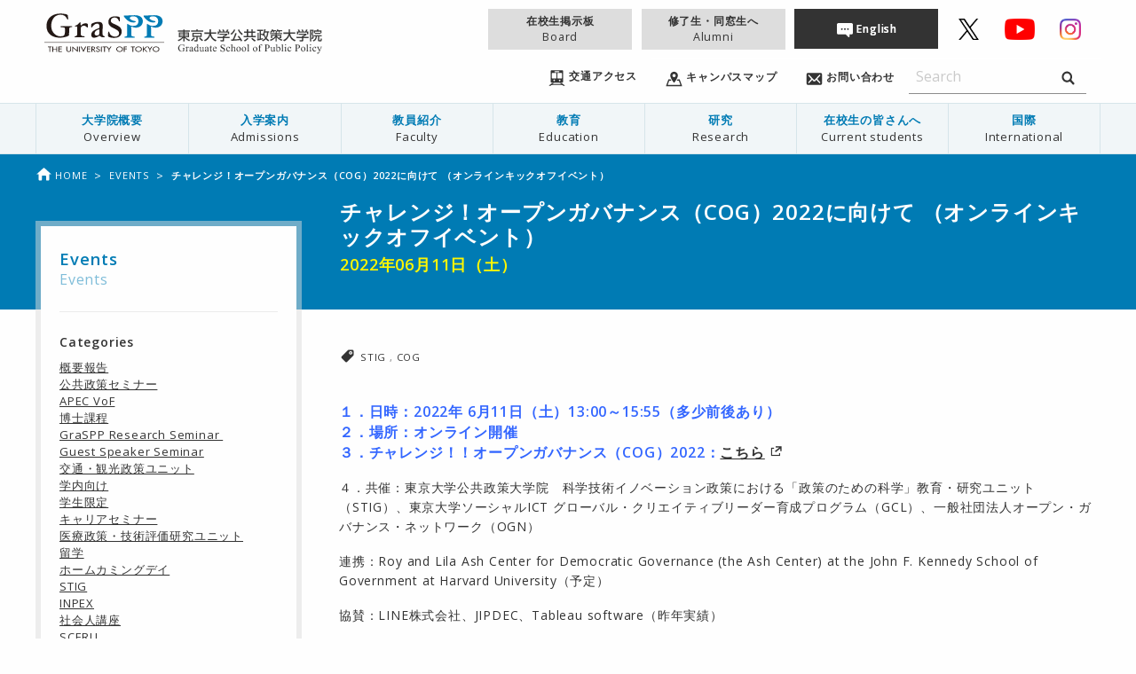

--- FILE ---
content_type: text/html; charset=UTF-8
request_url: https://www.pp.u-tokyo.ac.jp/events/2022-6-11/
body_size: 121450
content:
<!doctype html>
<html class="no-js" lang="ja">
  <head>
    <meta charset="utf-8">
    <meta http-equiv="x-ua-compatible" content="ie=edge">
    <meta name="viewport" content="width=device-width, initial-scale=1.0">
    
    <link rel="icon"
      type="svg"
      href="https://www.pp.u-tokyo.ac.jp/wp-content/themes/graspp/images/favicon.png">

    <link rel="stylesheet" href="https://www.pp.u-tokyo.ac.jp/wp-content/themes/graspp/css/app-v.1748322982053.css
">


    <link rel="stylesheet" type="text/css" href="https://fonts.googleapis.com/css?family=Open+Sans:400,400italic,600,600italic">
    <link href="https://fonts.googleapis.com/icon?family=Material+Icons" rel="stylesheet">

    
		<!-- All in One SEO 4.8.2 - aioseo.com -->
		<title>チャレンジ！オープンガバナンス（COG）2022に向けて （オンラインキックオフイベント） | GraSPP</title>
	<meta name="description" content="１．日時：2022年 6月11日（土）13:00～15:55（多少前後あり） ２．場所：オンライン開催 ３．チ" />
	<meta name="robots" content="max-image-preview:large" />
	<meta name="author" content="橋口めぐみ"/>
	<link rel="canonical" href="https://www.pp.u-tokyo.ac.jp/events/2022-6-11/" />
	<meta name="generator" content="All in One SEO (AIOSEO) 4.8.2" />
		<meta property="og:locale" content="ja_JP" />
		<meta property="og:site_name" content="GraSPP" />
		<meta property="og:type" content="article" />
		<meta property="og:title" content="チャレンジ！オープンガバナンス（COG）2022に向けて （オンラインキックオフイベント） | GraSPP" />
		<meta property="og:description" content="１．日時：2022年 6月11日（土）13:00～15:55（多少前後あり） ２．場所：オンライン開催 ３．チ" />
		<meta property="og:url" content="https://www.pp.u-tokyo.ac.jp/events/2022-6-11/" />
		<meta property="og:image" content="https://www.pp.u-tokyo.ac.jp/wp-content/themes/graspp/images/og-image.png" />
		<meta property="og:image:secure_url" content="https://www.pp.u-tokyo.ac.jp/wp-content/themes/graspp/images/og-image.png" />
		<meta property="article:published_time" content="2022-05-20T06:39:48+00:00" />
		<meta property="article:modified_time" content="2022-06-01T07:41:51+00:00" />
		<meta name="twitter:card" content="summary_large_image" />
		<meta name="twitter:site" content="@UTokyoGraSPP" />
		<meta name="twitter:title" content="チャレンジ！オープンガバナンス（COG）2022に向けて （オンラインキックオフイベント） | GraSPP" />
		<meta name="twitter:description" content="１．日時：2022年 6月11日（土）13:00～15:55（多少前後あり） ２．場所：オンライン開催 ３．チ" />
		<meta name="twitter:creator" content="@UTokyoGraSPP" />
		<meta name="twitter:image" content="https://www.pp.u-tokyo.ac.jp/wp-content/themes/graspp/images/og-image.png" />
		<script type="application/ld+json" class="aioseo-schema">
			{"@context":"https:\/\/schema.org","@graph":[{"@type":"Article","@id":"https:\/\/www.pp.u-tokyo.ac.jp\/events\/2022-6-11\/#article","name":"\u30c1\u30e3\u30ec\u30f3\u30b8\uff01\u30aa\u30fc\u30d7\u30f3\u30ac\u30d0\u30ca\u30f3\u30b9\uff08COG\uff092022\u306b\u5411\u3051\u3066 \uff08\u30aa\u30f3\u30e9\u30a4\u30f3\u30ad\u30c3\u30af\u30aa\u30d5\u30a4\u30d9\u30f3\u30c8\uff09 | GraSPP","headline":"\u30c1\u30e3\u30ec\u30f3\u30b8\uff01\u30aa\u30fc\u30d7\u30f3\u30ac\u30d0\u30ca\u30f3\u30b9\uff08COG\uff092022\u306b\u5411\u3051\u3066 \uff08\u30aa\u30f3\u30e9\u30a4\u30f3\u30ad\u30c3\u30af\u30aa\u30d5\u30a4\u30d9\u30f3\u30c8\uff09","author":{"@id":"https:\/\/www.pp.u-tokyo.ac.jp\/author\/hashiguchi\/#author"},"publisher":{"@id":"https:\/\/www.pp.u-tokyo.ac.jp\/#organization"},"datePublished":"2022-05-20T15:39:48+09:00","dateModified":"2022-06-01T16:41:51+09:00","inLanguage":"ja","mainEntityOfPage":{"@id":"https:\/\/www.pp.u-tokyo.ac.jp\/events\/2022-6-11\/#webpage"},"isPartOf":{"@id":"https:\/\/www.pp.u-tokyo.ac.jp\/events\/2022-6-11\/#webpage"},"articleSection":"Events, COG, STIG"},{"@type":"BreadcrumbList","@id":"https:\/\/www.pp.u-tokyo.ac.jp\/events\/2022-6-11\/#breadcrumblist","itemListElement":[{"@type":"ListItem","@id":"https:\/\/www.pp.u-tokyo.ac.jp\/#listItem","position":1,"name":"\u5bb6","item":"https:\/\/www.pp.u-tokyo.ac.jp\/","nextItem":{"@type":"ListItem","@id":"https:\/\/www.pp.u-tokyo.ac.jp\/events\/#listItem","name":"Events"}},{"@type":"ListItem","@id":"https:\/\/www.pp.u-tokyo.ac.jp\/events\/#listItem","position":2,"name":"Events","item":"https:\/\/www.pp.u-tokyo.ac.jp\/events\/","nextItem":{"@type":"ListItem","@id":"https:\/\/www.pp.u-tokyo.ac.jp\/events\/2022-6-11\/#listItem","name":"\u30c1\u30e3\u30ec\u30f3\u30b8\uff01\u30aa\u30fc\u30d7\u30f3\u30ac\u30d0\u30ca\u30f3\u30b9\uff08COG\uff092022\u306b\u5411\u3051\u3066 \uff08\u30aa\u30f3\u30e9\u30a4\u30f3\u30ad\u30c3\u30af\u30aa\u30d5\u30a4\u30d9\u30f3\u30c8\uff09"},"previousItem":{"@type":"ListItem","@id":"https:\/\/www.pp.u-tokyo.ac.jp\/#listItem","name":"\u5bb6"}},{"@type":"ListItem","@id":"https:\/\/www.pp.u-tokyo.ac.jp\/events\/2022-6-11\/#listItem","position":3,"name":"\u30c1\u30e3\u30ec\u30f3\u30b8\uff01\u30aa\u30fc\u30d7\u30f3\u30ac\u30d0\u30ca\u30f3\u30b9\uff08COG\uff092022\u306b\u5411\u3051\u3066 \uff08\u30aa\u30f3\u30e9\u30a4\u30f3\u30ad\u30c3\u30af\u30aa\u30d5\u30a4\u30d9\u30f3\u30c8\uff09","previousItem":{"@type":"ListItem","@id":"https:\/\/www.pp.u-tokyo.ac.jp\/events\/#listItem","name":"Events"}}]},{"@type":"Organization","@id":"https:\/\/www.pp.u-tokyo.ac.jp\/#organization","name":"GraSPP","description":"\u6771\u4eac\u5927\u5b66\u516c\u5171\u653f\u7b56\u5927\u5b66\u9662 | University of Tokyo Graduate School of Public Policy","url":"https:\/\/www.pp.u-tokyo.ac.jp\/","sameAs":["https:\/\/x.com\/UTokyoGraSPP"]},{"@type":"Person","@id":"https:\/\/www.pp.u-tokyo.ac.jp\/author\/hashiguchi\/#author","url":"https:\/\/www.pp.u-tokyo.ac.jp\/author\/hashiguchi\/","name":"\u6a4b\u53e3\u3081\u3050\u307f","image":{"@type":"ImageObject","@id":"https:\/\/www.pp.u-tokyo.ac.jp\/events\/2022-6-11\/#authorImage","url":"https:\/\/www.pp.u-tokyo.ac.jp\/wp-content\/uploads\/2022\/06\/voice-default-244x244.jpeg","width":96,"height":96,"caption":"\u6a4b\u53e3\u3081\u3050\u307f"}},{"@type":"WebPage","@id":"https:\/\/www.pp.u-tokyo.ac.jp\/events\/2022-6-11\/#webpage","url":"https:\/\/www.pp.u-tokyo.ac.jp\/events\/2022-6-11\/","name":"\u30c1\u30e3\u30ec\u30f3\u30b8\uff01\u30aa\u30fc\u30d7\u30f3\u30ac\u30d0\u30ca\u30f3\u30b9\uff08COG\uff092022\u306b\u5411\u3051\u3066 \uff08\u30aa\u30f3\u30e9\u30a4\u30f3\u30ad\u30c3\u30af\u30aa\u30d5\u30a4\u30d9\u30f3\u30c8\uff09 | GraSPP","description":"\uff11\uff0e\u65e5\u6642\uff1a2022\u5e74 6\u670811\u65e5\uff08\u571f\uff0913:00\uff5e15:55\uff08\u591a\u5c11\u524d\u5f8c\u3042\u308a\uff09 \uff12\uff0e\u5834\u6240\uff1a\u30aa\u30f3\u30e9\u30a4\u30f3\u958b\u50ac \uff13\uff0e\u30c1","inLanguage":"ja","isPartOf":{"@id":"https:\/\/www.pp.u-tokyo.ac.jp\/#website"},"breadcrumb":{"@id":"https:\/\/www.pp.u-tokyo.ac.jp\/events\/2022-6-11\/#breadcrumblist"},"author":{"@id":"https:\/\/www.pp.u-tokyo.ac.jp\/author\/hashiguchi\/#author"},"creator":{"@id":"https:\/\/www.pp.u-tokyo.ac.jp\/author\/hashiguchi\/#author"},"datePublished":"2022-05-20T15:39:48+09:00","dateModified":"2022-06-01T16:41:51+09:00"},{"@type":"WebSite","@id":"https:\/\/www.pp.u-tokyo.ac.jp\/#website","url":"https:\/\/www.pp.u-tokyo.ac.jp\/","name":"GraSPP","description":"\u6771\u4eac\u5927\u5b66\u516c\u5171\u653f\u7b56\u5927\u5b66\u9662 | University of Tokyo Graduate School of Public Policy","inLanguage":"ja","publisher":{"@id":"https:\/\/www.pp.u-tokyo.ac.jp\/#organization"}}]}
		</script>
		<!-- All in One SEO -->

<link rel='dns-prefetch' href='//stats.wp.com' />
<link rel='dns-prefetch' href='//v0.wordpress.com' />
<link rel='stylesheet' id='embed-pdf-viewer-css' href='https://www.pp.u-tokyo.ac.jp/wp-content/plugins/embed-pdf-viewer/css/embed-pdf-viewer.css?ver=2.4.6' type='text/css' media='screen' />
<link rel='stylesheet' id='wp-block-library-css' href='https://www.pp.u-tokyo.ac.jp/wp-includes/css/dist/block-library/style.min.css?ver=6.8.3' type='text/css' media='all' />
<style id='classic-theme-styles-inline-css' type='text/css'>
/*! This file is auto-generated */
.wp-block-button__link{color:#fff;background-color:#32373c;border-radius:9999px;box-shadow:none;text-decoration:none;padding:calc(.667em + 2px) calc(1.333em + 2px);font-size:1.125em}.wp-block-file__button{background:#32373c;color:#fff;text-decoration:none}
</style>
<style id='co-authors-plus-coauthors-style-inline-css' type='text/css'>
.wp-block-co-authors-plus-coauthors.is-layout-flow [class*=wp-block-co-authors-plus]{display:inline}

</style>
<style id='co-authors-plus-avatar-style-inline-css' type='text/css'>
.wp-block-co-authors-plus-avatar :where(img){height:auto;max-width:100%;vertical-align:bottom}.wp-block-co-authors-plus-coauthors.is-layout-flow .wp-block-co-authors-plus-avatar :where(img){vertical-align:middle}.wp-block-co-authors-plus-avatar:is(.alignleft,.alignright){display:table}.wp-block-co-authors-plus-avatar.aligncenter{display:table;margin-inline:auto}

</style>
<style id='co-authors-plus-image-style-inline-css' type='text/css'>
.wp-block-co-authors-plus-image{margin-bottom:0}.wp-block-co-authors-plus-image :where(img){height:auto;max-width:100%;vertical-align:bottom}.wp-block-co-authors-plus-coauthors.is-layout-flow .wp-block-co-authors-plus-image :where(img){vertical-align:middle}.wp-block-co-authors-plus-image:is(.alignfull,.alignwide) :where(img){width:100%}.wp-block-co-authors-plus-image:is(.alignleft,.alignright){display:table}.wp-block-co-authors-plus-image.aligncenter{display:table;margin-inline:auto}

</style>
<link rel='stylesheet' id='mediaelement-css' href='https://www.pp.u-tokyo.ac.jp/wp-includes/js/mediaelement/mediaelementplayer-legacy.min.css?ver=4.2.17' type='text/css' media='all' />
<link rel='stylesheet' id='wp-mediaelement-css' href='https://www.pp.u-tokyo.ac.jp/wp-includes/js/mediaelement/wp-mediaelement.min.css?ver=6.8.3' type='text/css' media='all' />
<style id='jetpack-sharing-buttons-style-inline-css' type='text/css'>
.jetpack-sharing-buttons__services-list{display:flex;flex-direction:row;flex-wrap:wrap;gap:0;list-style-type:none;margin:5px;padding:0}.jetpack-sharing-buttons__services-list.has-small-icon-size{font-size:12px}.jetpack-sharing-buttons__services-list.has-normal-icon-size{font-size:16px}.jetpack-sharing-buttons__services-list.has-large-icon-size{font-size:24px}.jetpack-sharing-buttons__services-list.has-huge-icon-size{font-size:36px}@media print{.jetpack-sharing-buttons__services-list{display:none!important}}.editor-styles-wrapper .wp-block-jetpack-sharing-buttons{gap:0;padding-inline-start:0}ul.jetpack-sharing-buttons__services-list.has-background{padding:1.25em 2.375em}
</style>
<style id='global-styles-inline-css' type='text/css'>
:root{--wp--preset--aspect-ratio--square: 1;--wp--preset--aspect-ratio--4-3: 4/3;--wp--preset--aspect-ratio--3-4: 3/4;--wp--preset--aspect-ratio--3-2: 3/2;--wp--preset--aspect-ratio--2-3: 2/3;--wp--preset--aspect-ratio--16-9: 16/9;--wp--preset--aspect-ratio--9-16: 9/16;--wp--preset--color--black: #000000;--wp--preset--color--cyan-bluish-gray: #abb8c3;--wp--preset--color--white: #ffffff;--wp--preset--color--pale-pink: #f78da7;--wp--preset--color--vivid-red: #cf2e2e;--wp--preset--color--luminous-vivid-orange: #ff6900;--wp--preset--color--luminous-vivid-amber: #fcb900;--wp--preset--color--light-green-cyan: #7bdcb5;--wp--preset--color--vivid-green-cyan: #00d084;--wp--preset--color--pale-cyan-blue: #8ed1fc;--wp--preset--color--vivid-cyan-blue: #0693e3;--wp--preset--color--vivid-purple: #9b51e0;--wp--preset--gradient--vivid-cyan-blue-to-vivid-purple: linear-gradient(135deg,rgba(6,147,227,1) 0%,rgb(155,81,224) 100%);--wp--preset--gradient--light-green-cyan-to-vivid-green-cyan: linear-gradient(135deg,rgb(122,220,180) 0%,rgb(0,208,130) 100%);--wp--preset--gradient--luminous-vivid-amber-to-luminous-vivid-orange: linear-gradient(135deg,rgba(252,185,0,1) 0%,rgba(255,105,0,1) 100%);--wp--preset--gradient--luminous-vivid-orange-to-vivid-red: linear-gradient(135deg,rgba(255,105,0,1) 0%,rgb(207,46,46) 100%);--wp--preset--gradient--very-light-gray-to-cyan-bluish-gray: linear-gradient(135deg,rgb(238,238,238) 0%,rgb(169,184,195) 100%);--wp--preset--gradient--cool-to-warm-spectrum: linear-gradient(135deg,rgb(74,234,220) 0%,rgb(151,120,209) 20%,rgb(207,42,186) 40%,rgb(238,44,130) 60%,rgb(251,105,98) 80%,rgb(254,248,76) 100%);--wp--preset--gradient--blush-light-purple: linear-gradient(135deg,rgb(255,206,236) 0%,rgb(152,150,240) 100%);--wp--preset--gradient--blush-bordeaux: linear-gradient(135deg,rgb(254,205,165) 0%,rgb(254,45,45) 50%,rgb(107,0,62) 100%);--wp--preset--gradient--luminous-dusk: linear-gradient(135deg,rgb(255,203,112) 0%,rgb(199,81,192) 50%,rgb(65,88,208) 100%);--wp--preset--gradient--pale-ocean: linear-gradient(135deg,rgb(255,245,203) 0%,rgb(182,227,212) 50%,rgb(51,167,181) 100%);--wp--preset--gradient--electric-grass: linear-gradient(135deg,rgb(202,248,128) 0%,rgb(113,206,126) 100%);--wp--preset--gradient--midnight: linear-gradient(135deg,rgb(2,3,129) 0%,rgb(40,116,252) 100%);--wp--preset--font-size--small: 13px;--wp--preset--font-size--medium: 20px;--wp--preset--font-size--large: 36px;--wp--preset--font-size--x-large: 42px;--wp--preset--spacing--20: 0.44rem;--wp--preset--spacing--30: 0.67rem;--wp--preset--spacing--40: 1rem;--wp--preset--spacing--50: 1.5rem;--wp--preset--spacing--60: 2.25rem;--wp--preset--spacing--70: 3.38rem;--wp--preset--spacing--80: 5.06rem;--wp--preset--shadow--natural: 6px 6px 9px rgba(0, 0, 0, 0.2);--wp--preset--shadow--deep: 12px 12px 50px rgba(0, 0, 0, 0.4);--wp--preset--shadow--sharp: 6px 6px 0px rgba(0, 0, 0, 0.2);--wp--preset--shadow--outlined: 6px 6px 0px -3px rgba(255, 255, 255, 1), 6px 6px rgba(0, 0, 0, 1);--wp--preset--shadow--crisp: 6px 6px 0px rgba(0, 0, 0, 1);}:where(.is-layout-flex){gap: 0.5em;}:where(.is-layout-grid){gap: 0.5em;}body .is-layout-flex{display: flex;}.is-layout-flex{flex-wrap: wrap;align-items: center;}.is-layout-flex > :is(*, div){margin: 0;}body .is-layout-grid{display: grid;}.is-layout-grid > :is(*, div){margin: 0;}:where(.wp-block-columns.is-layout-flex){gap: 2em;}:where(.wp-block-columns.is-layout-grid){gap: 2em;}:where(.wp-block-post-template.is-layout-flex){gap: 1.25em;}:where(.wp-block-post-template.is-layout-grid){gap: 1.25em;}.has-black-color{color: var(--wp--preset--color--black) !important;}.has-cyan-bluish-gray-color{color: var(--wp--preset--color--cyan-bluish-gray) !important;}.has-white-color{color: var(--wp--preset--color--white) !important;}.has-pale-pink-color{color: var(--wp--preset--color--pale-pink) !important;}.has-vivid-red-color{color: var(--wp--preset--color--vivid-red) !important;}.has-luminous-vivid-orange-color{color: var(--wp--preset--color--luminous-vivid-orange) !important;}.has-luminous-vivid-amber-color{color: var(--wp--preset--color--luminous-vivid-amber) !important;}.has-light-green-cyan-color{color: var(--wp--preset--color--light-green-cyan) !important;}.has-vivid-green-cyan-color{color: var(--wp--preset--color--vivid-green-cyan) !important;}.has-pale-cyan-blue-color{color: var(--wp--preset--color--pale-cyan-blue) !important;}.has-vivid-cyan-blue-color{color: var(--wp--preset--color--vivid-cyan-blue) !important;}.has-vivid-purple-color{color: var(--wp--preset--color--vivid-purple) !important;}.has-black-background-color{background-color: var(--wp--preset--color--black) !important;}.has-cyan-bluish-gray-background-color{background-color: var(--wp--preset--color--cyan-bluish-gray) !important;}.has-white-background-color{background-color: var(--wp--preset--color--white) !important;}.has-pale-pink-background-color{background-color: var(--wp--preset--color--pale-pink) !important;}.has-vivid-red-background-color{background-color: var(--wp--preset--color--vivid-red) !important;}.has-luminous-vivid-orange-background-color{background-color: var(--wp--preset--color--luminous-vivid-orange) !important;}.has-luminous-vivid-amber-background-color{background-color: var(--wp--preset--color--luminous-vivid-amber) !important;}.has-light-green-cyan-background-color{background-color: var(--wp--preset--color--light-green-cyan) !important;}.has-vivid-green-cyan-background-color{background-color: var(--wp--preset--color--vivid-green-cyan) !important;}.has-pale-cyan-blue-background-color{background-color: var(--wp--preset--color--pale-cyan-blue) !important;}.has-vivid-cyan-blue-background-color{background-color: var(--wp--preset--color--vivid-cyan-blue) !important;}.has-vivid-purple-background-color{background-color: var(--wp--preset--color--vivid-purple) !important;}.has-black-border-color{border-color: var(--wp--preset--color--black) !important;}.has-cyan-bluish-gray-border-color{border-color: var(--wp--preset--color--cyan-bluish-gray) !important;}.has-white-border-color{border-color: var(--wp--preset--color--white) !important;}.has-pale-pink-border-color{border-color: var(--wp--preset--color--pale-pink) !important;}.has-vivid-red-border-color{border-color: var(--wp--preset--color--vivid-red) !important;}.has-luminous-vivid-orange-border-color{border-color: var(--wp--preset--color--luminous-vivid-orange) !important;}.has-luminous-vivid-amber-border-color{border-color: var(--wp--preset--color--luminous-vivid-amber) !important;}.has-light-green-cyan-border-color{border-color: var(--wp--preset--color--light-green-cyan) !important;}.has-vivid-green-cyan-border-color{border-color: var(--wp--preset--color--vivid-green-cyan) !important;}.has-pale-cyan-blue-border-color{border-color: var(--wp--preset--color--pale-cyan-blue) !important;}.has-vivid-cyan-blue-border-color{border-color: var(--wp--preset--color--vivid-cyan-blue) !important;}.has-vivid-purple-border-color{border-color: var(--wp--preset--color--vivid-purple) !important;}.has-vivid-cyan-blue-to-vivid-purple-gradient-background{background: var(--wp--preset--gradient--vivid-cyan-blue-to-vivid-purple) !important;}.has-light-green-cyan-to-vivid-green-cyan-gradient-background{background: var(--wp--preset--gradient--light-green-cyan-to-vivid-green-cyan) !important;}.has-luminous-vivid-amber-to-luminous-vivid-orange-gradient-background{background: var(--wp--preset--gradient--luminous-vivid-amber-to-luminous-vivid-orange) !important;}.has-luminous-vivid-orange-to-vivid-red-gradient-background{background: var(--wp--preset--gradient--luminous-vivid-orange-to-vivid-red) !important;}.has-very-light-gray-to-cyan-bluish-gray-gradient-background{background: var(--wp--preset--gradient--very-light-gray-to-cyan-bluish-gray) !important;}.has-cool-to-warm-spectrum-gradient-background{background: var(--wp--preset--gradient--cool-to-warm-spectrum) !important;}.has-blush-light-purple-gradient-background{background: var(--wp--preset--gradient--blush-light-purple) !important;}.has-blush-bordeaux-gradient-background{background: var(--wp--preset--gradient--blush-bordeaux) !important;}.has-luminous-dusk-gradient-background{background: var(--wp--preset--gradient--luminous-dusk) !important;}.has-pale-ocean-gradient-background{background: var(--wp--preset--gradient--pale-ocean) !important;}.has-electric-grass-gradient-background{background: var(--wp--preset--gradient--electric-grass) !important;}.has-midnight-gradient-background{background: var(--wp--preset--gradient--midnight) !important;}.has-small-font-size{font-size: var(--wp--preset--font-size--small) !important;}.has-medium-font-size{font-size: var(--wp--preset--font-size--medium) !important;}.has-large-font-size{font-size: var(--wp--preset--font-size--large) !important;}.has-x-large-font-size{font-size: var(--wp--preset--font-size--x-large) !important;}
:where(.wp-block-post-template.is-layout-flex){gap: 1.25em;}:where(.wp-block-post-template.is-layout-grid){gap: 1.25em;}
:where(.wp-block-columns.is-layout-flex){gap: 2em;}:where(.wp-block-columns.is-layout-grid){gap: 2em;}
:root :where(.wp-block-pullquote){font-size: 1.5em;line-height: 1.6;}
</style>
<link rel='stylesheet' id='page-list-style-css' href='https://www.pp.u-tokyo.ac.jp/wp-content/plugins/sitemap/css/page-list.css?ver=4.3' type='text/css' media='all' />
<link rel='stylesheet' id='msl-main-css' href='https://www.pp.u-tokyo.ac.jp/wp-content/plugins/master-slider/public/assets/css/masterslider.main.css?ver=3.10.8' type='text/css' media='all' />
<link rel='stylesheet' id='msl-custom-css' href='https://www.pp.u-tokyo.ac.jp/wp-content/uploads/master-slider/custom.css?ver=110.4' type='text/css' media='all' />
<link rel='stylesheet' id='sharedaddy-css' href='https://www.pp.u-tokyo.ac.jp/wp-content/plugins/jetpack/modules/sharedaddy/sharing.css?ver=14.6' type='text/css' media='all' />
<link rel='stylesheet' id='social-logos-css' href='https://www.pp.u-tokyo.ac.jp/wp-content/plugins/jetpack/_inc/social-logos/social-logos.min.css?ver=14.6' type='text/css' media='all' />
<script type="text/javascript" src="https://www.pp.u-tokyo.ac.jp/wp-content/themes/graspp/bower_components/jquery/dist/jquery.min.js" id="jquery-js"></script>
<script type="text/javascript" id="3d-flip-book-client-locale-loader-js-extra">
/* <![CDATA[ */
var FB3D_CLIENT_LOCALE = {"ajaxurl":"https:\/\/www.pp.u-tokyo.ac.jp\/wp-admin\/admin-ajax.php","dictionary":{"Table of contents":"Table of contents","Close":"Close","Bookmarks":"Bookmarks","Thumbnails":"Thumbnails","Search":"Search","Share":"Share","Facebook":"Facebook","Twitter":"Twitter","Email":"Email","Play":"Play","Previous page":"Previous page","Next page":"Next page","Zoom in":"Zoom in","Zoom out":"Zoom out","Fit view":"Fit view","Auto play":"Auto play","Full screen":"Full screen","More":"More","Smart pan":"Smart pan","Single page":"Single page","Sounds":"Sounds","Stats":"Stats","Print":"Print","Download":"Download","Goto first page":"Goto first page","Goto last page":"Goto last page"},"images":"https:\/\/www.pp.u-tokyo.ac.jp\/wp-content\/plugins\/interactive-3d-flipbook-powered-physics-engine\/assets\/images\/","jsData":{"urls":[],"posts":{"ids_mis":[],"ids":[]},"pages":[],"firstPages":[],"bookCtrlProps":[],"bookTemplates":[]},"key":"3d-flip-book","pdfJS":{"pdfJsLib":"https:\/\/www.pp.u-tokyo.ac.jp\/wp-content\/plugins\/interactive-3d-flipbook-powered-physics-engine\/assets\/js\/pdf.min.js?ver=4.3.136","pdfJsWorker":"https:\/\/www.pp.u-tokyo.ac.jp\/wp-content\/plugins\/interactive-3d-flipbook-powered-physics-engine\/assets\/js\/pdf.worker.js?ver=4.3.136","stablePdfJsLib":"https:\/\/www.pp.u-tokyo.ac.jp\/wp-content\/plugins\/interactive-3d-flipbook-powered-physics-engine\/assets\/js\/stable\/pdf.min.js?ver=2.5.207","stablePdfJsWorker":"https:\/\/www.pp.u-tokyo.ac.jp\/wp-content\/plugins\/interactive-3d-flipbook-powered-physics-engine\/assets\/js\/stable\/pdf.worker.js?ver=2.5.207","pdfJsCMapUrl":"https:\/\/www.pp.u-tokyo.ac.jp\/wp-content\/plugins\/interactive-3d-flipbook-powered-physics-engine\/assets\/cmaps\/"},"cacheurl":"https:\/\/www.pp.u-tokyo.ac.jp\/wp-content\/uploads\/3d-flip-book\/cache\/","pluginsurl":"https:\/\/www.pp.u-tokyo.ac.jp\/wp-content\/plugins\/","pluginurl":"https:\/\/www.pp.u-tokyo.ac.jp\/wp-content\/plugins\/interactive-3d-flipbook-powered-physics-engine\/","thumbnailSize":{"width":"150","height":"150"},"version":"1.16.15"};
/* ]]> */
</script>
<script type="text/javascript" src="https://www.pp.u-tokyo.ac.jp/wp-content/plugins/interactive-3d-flipbook-powered-physics-engine/assets/js/client-locale-loader.js?ver=1.16.15" id="3d-flip-book-client-locale-loader-js" async="async" data-wp-strategy="async"></script>
<link rel="https://api.w.org/" href="https://www.pp.u-tokyo.ac.jp/wp-json/" /><link rel="alternate" title="JSON" type="application/json" href="https://www.pp.u-tokyo.ac.jp/wp-json/wp/v2/posts/35305" /><link rel="EditURI" type="application/rsd+xml" title="RSD" href="https://www.pp.u-tokyo.ac.jp/xmlrpc.php?rsd" />
<link rel='shortlink' href='https://www.pp.u-tokyo.ac.jp/?p=35305' />
<link rel="alternate" title="oEmbed (JSON)" type="application/json+oembed" href="https://www.pp.u-tokyo.ac.jp/wp-json/oembed/1.0/embed?url=https%3A%2F%2Fwww.pp.u-tokyo.ac.jp%2Fevents%2F2022-6-11%2F" />
<link rel="alternate" title="oEmbed (XML)" type="text/xml+oembed" href="https://www.pp.u-tokyo.ac.jp/wp-json/oembed/1.0/embed?url=https%3A%2F%2Fwww.pp.u-tokyo.ac.jp%2Fevents%2F2022-6-11%2F&#038;format=xml" />
<script>var ms_grabbing_curosr = 'https://www.pp.u-tokyo.ac.jp/wp-content/plugins/master-slider/public/assets/css/common/grabbing.cur', ms_grab_curosr = 'https://www.pp.u-tokyo.ac.jp/wp-content/plugins/master-slider/public/assets/css/common/grab.cur';</script>
<meta name="generator" content="MasterSlider 3.10.8 - Responsive Touch Image Slider | avt.li/msf" />
<script type="text/javascript">
	window._se_plugin_version = '8.1.9';
</script>
<style>
.qtranxs_flag_en {background-image: url(https://www.pp.u-tokyo.ac.jp/wp-content/plugins/qtranslate-xt-master/flags/gb.png); background-repeat: no-repeat;}
.qtranxs_flag_ja {background-image: url(https://www.pp.u-tokyo.ac.jp/wp-content/plugins/qtranslate-xt-master/flags/jp.png); background-repeat: no-repeat;}
</style>
<link hreflang="en" href="https://www.pp.u-tokyo.ac.jp/en/events/2022-6-11/" rel="alternate" />
<link hreflang="ja" href="https://www.pp.u-tokyo.ac.jp/events/2022-6-11/" rel="alternate" />
<link hreflang="x-default" href="https://www.pp.u-tokyo.ac.jp/events/2022-6-11/" rel="alternate" />
<meta name="generator" content="qTranslate-XT 3.15.2" />
	<style>img#wpstats{display:none}</style>
		    <script>
      (function(i,s,o,g,r,a,m){i['GoogleAnalyticsObject']=r;i[r]=i[r]||function(){
      (i[r].q=i[r].q||[]).push(arguments)},i[r].l=1*new Date();a=s.createElement(o),
      m=s.getElementsByTagName(o)[0];a.async=1;a.src=g;m.parentNode.insertBefore(a,m)
      })(window,document,'script','//www.google-analytics.com/analytics.js','ga');

      ga('create', 'UA-34468051-1', 'www.pp.u-tokyo.ac.jp');
      ga('send', 'pageview');
    </script>

  </head>
  
  
  <body id="top" data-magellan-target="top"  >
    <svg style="position: absolute; width: 0; height: 0;" width="0" height="0" version="1.1" xmlns="http://www.w3.org/2000/svg" xmlns:xlink="http://www.w3.org/1999/xlink">
<defs>
  <symbol id="icon-download" viewBox="0 0 35 32">
  <title>download</title>
    <path d="M16.752 19.952c0.17 0.298 0.486 0.496 0.848 0.496s0.678-0.198 0.846-0.491l0.003-0.005 6.16-8.736c0.144-0.154 0.233-0.361 0.233-0.589 0-0.11-0.021-0.216-0.058-0.313l0.002 0.006c-0.136-0.234-0.386-0.388-0.671-0.388-0.028 0-0.057 0.002-0.084 0.005l0.003-0h-2.368c-0.642-0.027-1.153-0.554-1.153-1.201 0-0.017 0-0.033 0.001-0.050l-0 0.002v-7.2c0.001-0.015 0.001-0.032 0.001-0.049 0-0.773-0.609-1.404-1.374-1.438l-0.003-0h-3.072c-0.768 0.035-1.377 0.666-1.377 1.439 0 0.017 0 0.035 0.001 0.052l-0-0.002v7.2c0.001 0.014 0.001 0.031 0.001 0.047 0 0.646-0.511 1.174-1.15 1.201l-0.002 0h-2.368c-0.022-0.002-0.047-0.003-0.073-0.003-0.292 0-0.549 0.153-0.693 0.384l-0.002 0.003c-0.029 0.085-0.045 0.182-0.045 0.283 0 0.236 0.090 0.452 0.238 0.614l-0.001-0.001zM30.608 18.816v8.24h-26.016v-8.24h-4.592v11.296c-0.001 0.020-0.001 0.043-0.001 0.066 0 0.98 0.772 1.779 1.741 1.822l0.004 0h31.712c0.973-0.043 1.745-0.843 1.745-1.822 0-0.023-0-0.046-0.001-0.069l0 0.003v-11.296h-4.592z"></path>
  </symbol>

<symbol id="icon-graspp" viewBox="0 0 1024 1024">
<title>graspp</title>
<path class="path1" d="M61.44 668.843h-6.827v-38.4h-12.629v-4.949h32.085v4.949h-12.629v38.4z"></path>
<path class="path2" d="M112.299 642.901v-17.579h6.656v43.349h-6.656v-20.821h-25.429v20.821h-6.656v-43.349h6.656v17.579h25.429z"></path>
<path class="path3" d="M130.048 625.493h28.672v4.949h-22.016v12.117h21.504v4.949h-21.504v16.384h22.016v4.949h-28.672c0 0 0-43.349 0-43.349z"></path>
<path class="path4" d="M203.093 625.493v25.6c0 6.997 2.56 13.653 12.971 13.653 10.24 0 12.971-6.485 12.971-13.653v-25.6h6.656v27.477c0 9.557-7.339 16.896-19.627 16.896s-19.627-7.339-19.627-16.896v-27.477h6.656z"></path>
<path class="path5" d="M245.589 623.445l40.107 34.133v-32.085h6.656v45.227l-40.107-34.133v32.256h-6.656c0 0 0-45.397 0-45.397z"></path>
<path class="path6" d="M309.931 668.843h-6.656v-43.349h6.656v43.349z"></path>
<path class="path7" d="M338.944 657.579l15.872-32.085h7.339l-23.211 45.739-23.211-45.739h7.339l15.872 32.085z"></path>
<path class="path8" d="M368.128 625.493h28.672v4.949h-22.016v12.117h21.504v4.949h-21.504v16.384h22.016v4.949h-28.672v-43.349z"></path>
<path class="path9" d="M439.808 668.843h-8.021l-15.701-18.432h-2.731v18.432h-6.656v-43.349h8.021c4.779 0 9.899 0 14.165 2.048 4.437 2.219 6.997 6.144 6.997 10.411 0 6.144-5.12 11.435-12.8 12.117l16.725 18.773zM413.184 645.973h2.048c6.827 0 14.165-1.024 14.165-8.021 0-6.827-8.021-7.68-14.507-7.68h-1.707v15.701z"></path>
<path class="path10" d="M470.187 633.685c-2.048-2.731-4.608-4.096-8.533-4.096-4.267 0-8.875 2.389-8.875 6.144 0 3.413 4.096 5.12 7.509 6.144l3.925 1.195c7.509 2.389 13.312 5.803 13.312 13.141 0 7.851-7.509 13.483-17.067 13.483-8.704 0-15.36-5.12-16.555-12.117l6.827-1.195c0 4.779 4.608 8.192 10.411 8.192s9.899-3.925 9.899-8.533c0-4.608-4.608-6.656-9.216-8.192l-3.755-1.195c-6.144-2.219-11.605-4.949-11.605-10.923 0-6.997 7.68-11.264 15.701-11.264 5.973 0 10.923 2.389 13.824 6.485l-5.803 2.731z"></path>
<path class="path11" d="M492.373 668.843h-6.656v-43.349h6.656v43.349z"></path>
<path class="path12" d="M518.144 668.843h-6.656v-38.4h-12.629v-4.949h32.085v4.949h-12.629v38.4z"></path>
<path class="path13" d="M531.968 625.493h7.68l13.141 18.603 13.141-18.603h7.68l-17.408 24.576v18.944h-6.656v-18.944l-17.579-24.576z"></path>
<path class="path14" d="M669.525 647.168c0 12.971-12.629 22.699-27.989 22.699-15.531 0-27.989-9.728-27.989-22.699 0-12.459 12.629-22.528 27.989-22.528 15.189 0 27.989 10.069 27.989 22.528zM662.869 647.168c0-9.557-8.875-17.579-21.333-17.579-12.629 0-21.333 8.021-21.333 17.579 0 9.899 9.728 17.579 21.333 17.579 11.435 0 21.333-7.68 21.333-17.579z"></path>
<path class="path15" d="M683.861 630.443v12.117h18.603v4.949h-18.603v21.333h-6.656v-43.349h25.941v4.949c0 0-19.285 0-19.285 0z"></path>
<path class="path16" d="M755.883 668.843h-6.656v-38.4h-12.629v-4.949h32.085v4.949h-12.629v38.4z"></path>
<path class="path17" d="M827.392 647.168c0 12.971-12.629 22.699-27.989 22.699-15.531 0-27.989-9.728-27.989-22.699 0-12.459 12.629-22.528 27.989-22.528s27.989 10.069 27.989 22.528zM820.736 647.168c0-9.557-8.875-17.579-21.333-17.579-12.629 0-21.333 8.021-21.333 17.579 0 9.899 9.728 17.579 21.333 17.579s21.333-7.68 21.333-17.579z"></path>
<path class="path18" d="M864.768 625.493h8.704l-24.064 19.456 24.405 23.893h-9.045l-20.139-20.139-2.731 2.048v18.091h-6.656v-43.349h6.656v18.773l22.869-18.773z"></path>
<path class="path19" d="M873.813 625.493h7.68l13.141 18.603 13.141-18.603h7.68l-17.408 24.576v18.944h-6.656v-18.944l-17.579-24.576z"></path>
<path class="path20" d="M973.653 647.168c0 12.971-12.629 22.699-27.989 22.699-15.531 0-27.989-9.728-27.989-22.699 0-12.459 12.629-22.528 27.989-22.528s27.989 10.069 27.989 22.528zM966.997 647.168c0-9.557-8.875-17.579-21.333-17.579-12.629 0-21.333 8.021-21.333 17.579 0 9.899 9.728 17.579 21.333 17.579s21.333-7.68 21.333-17.579z"></path>
<path class="path21" d="M12.8 587.093h1000.96v5.291h-1000.96v-5.291z"></path>
<path class="path22" d="M642.901 410.795c0 3.072-1.195 4.437-3.584 4.437-6.997 0-6.144-33.109-39.424-33.109-24.917 0-32.256 16.043-32.256 28.843 0 30.891 90.965 27.819 90.965 87.893 0 19.797-9.387 53.589-62.464 53.589-24.235 0-51.883-5.803-51.883-17.749 0-12.459 0.341-34.987 6.656-34.987s3.584 13.312 13.312 25.259c6.656 8.363 22.187 17.408 39.083 17.408 23.381 0 33.621-14.165 33.621-28.672 0-42.496-89.429-36.693-89.429-94.72 0-28.331 18.603-46.933 57.856-46.933 19.968 0 37.547 3.925 37.547 11.435v27.307z"></path>
<path class="path23" d="M218.965 529.408c-0.341 8.192-41.984 21.675-78.336 21.675-53.248 0-110.251-27.307-110.251-97.792 0-67.072 51.029-104.107 114.347-104.107 25.429 0 64.341 4.437 64.512 17.237 0.341 10.069 1.877 19.797 1.877 29.696 0 1.877-1.195 2.901-3.755 2.901-2.901 0-3.413-0.683-7.851-9.728-8.704-18.432-24.747-30.72-52.053-30.72-47.616 0-77.653 39.765-77.653 94.379 0 55.125 42.667 86.187 72.021 86.187 37.035 0 43.179-3.413 43.179-53.248 0-16.043-1.024-20.309-16.043-21.333-20.651-1.195-20.992-1.536-20.992-5.632 0-3.413 1.536-4.437 7.851-4.437h51.029c13.141 0 20.309-0.171 25.6-0.171 5.632 0 13.141-1.707 12.971 3.584-0.171 3.413-0.341 2.901-12.971 5.12-9.045 1.536-12.459 5.632-12.8 20.992l-0.683 45.397z"></path>
<path class="path24" d="M329.728 439.808c-6.656 4.949-9.899 9.899-12.459 8.533-3.584-2.048 1.707-26.453-5.632-26.453-3.413 0-12.117 13.483-24.576 21.845-12.117 8.192-20.992 4.267-18.432 11.947 2.389 7.339 18.603-7.509 18.603 12.117l-0.341 48.811c0 9.387 0 17.579-7.851 19.968-6.827 2.219-14.165 4.949-14.165 7.851 0 2.56 0.683 2.901 5.632 2.901 7.851 0 22.016 0.341 37.547-0.341 13.483 0.683 27.648 0.341 35.499 0.341 4.949 0 5.632-0.341 5.632-3.413 0-4.949-10.069-5.973-10.923-5.973-10.411 0-21.333-1.195-21.333-16.384l0.341-50.005c0 0 0.512-12.8 13.312-18.091 27.136-11.264 33.451 12.629 41.131 12.629 2.901 0 4.096-1.536 4.096-4.949 0-3.584 0-12.971 0-21.504-0.171-8.533-25.771-14.848-46.080 0.171z"></path>
<path class="path25" d="M473.429 458.581c-0.683 8.875-2.731 11.776-7.168 13.483-23.723 9.557-61.781 21.675-61.781 53.931 0 20.992 13.483 25.088 22.016 25.088 24.747 0 45.056-16.384 46.763-16.384 2.389 0 10.069 12.117 26.112 12.117 13.312 0 17.579 0 17.579-3.584 0-4.779-3.584-5.461-5.12-5.632-13.483-2.048-12.971-10.24-12.971-39.765 0-15.872 1.195-31.915 1.195-47.787 0-17.237-6.485-30.379-36.181-31.403-24.064-0.853-58.027 14.507-58.88 19.627-0.853 4.608-1.536 19.797-1.365 22.187 0.171 3.072 0.853 5.291 3.584 5.291 3.584 0 9.045-10.411 18.432-19.285 10.411-9.557 25.259-17.237 37.205-11.264 8.192 4.267 11.264 12.8 10.581 23.381zM449.195 533.163c-8.363 0-17.067-7.168-17.067-16.213 0-26.112 33.792-35.157 35.499-35.157 3.584 0 4.779 1.536 4.779 12.629 0 25.941 0.171 38.741-23.211 38.741z"></path>
<path class="path26" d="M908.629 451.243c-0.341 0-0.683-0.171-1.024-0.171 0.341 0 0.683 0.171 1.024 0.171z"></path>
<path class="path27" d="M926.208 362.837l-36.693 1.536c-20.821 1.024-36.181 0.512-42.496 0.853-1.365 0-5.291 0.341-5.291 4.949 0 4.437 15.36 23.723 26.965 32.768 5.461 4.437 10.752 7.851 13.824 9.899 7.851 4.608 15.189 7.509 21.504 9.045 10.923 2.901 19.115 2.389 23.040 1.877 6.827-0.683 14.848-2.56 13.995-7.509-1.024-5.291-11.605-5.12-18.261-6.827-2.219-0.683-11.776-3.925-19.797-8.533-6.656-3.925-12.459-8.875-11.947-13.995 0.853-11.435 18.261-16.384 39.765-13.995 19.968 2.219 32.939 20.48 32.597 37.547-0.512 29.355-13.312 43.008-49.323 41.472-28.16-1.195-36.181-18.091-43.008-15.189-1.707 0.683-2.219 3.072-2.389 5.461-0.341 24.917 0.512 60.245 0.512 85.333 0 9.728-4.437 11.435-11.435 13.141-5.632 1.536-11.435 1.195-11.435 6.144 0 2.389 1.536 3.243 3.243 3.243h58.027c6.485 0 11.776 1.195 16.725 1.195 5.632 0 8.533-0.341 8.533-3.584 0-4.096-1.707-5.291-6.997-5.803-18.432-2.56-21.163-3.755-21.163-10.581l-1.707-69.973c0-2.389 1.195-2.56 3.243-2.56 3.584 0 14.677 8.533 35.499 8.533 29.696 0 58.368-19.285 58.368-53.76 0.341-27.477-19.968-52.907-73.899-50.688z"></path>
<path class="path28" d="M745.131 451.243c-0.341 0-0.683-0.171-1.024-0.171 0.171 0 0.683 0.171 1.024 0.171z"></path>
<path class="path29" d="M761.003 362.837l-36.693 1.536c-20.821 0.853-36.181 0.341-42.496 0.683-1.365 0-5.291 0.341-5.291 4.949 0 4.437 15.36 23.723 26.965 32.768 5.461 4.437 10.752 7.851 13.824 9.899 7.851 4.608 15.189 7.509 21.504 9.045 10.923 2.901 19.115 2.389 23.040 1.877 6.827-0.683 14.848-2.56 13.995-7.509-1.024-5.291-11.605-5.12-18.261-6.827-2.219-0.683-11.776-3.925-19.797-8.533-6.656-3.925-12.459-8.875-11.947-13.995 0.853-11.435 18.261-16.384 39.765-13.995 19.968 2.219 32.939 20.48 32.597 37.547-0.512 29.355-13.312 43.008-49.323 41.472-28.16-1.195-36.181-18.091-43.008-15.189-1.707 0.683-2.219 3.072-2.389 5.461-0.341 24.917 0.512 60.245 0.512 85.333 0 9.728-4.437 11.435-11.435 13.141-5.632 1.536-11.435 1.195-11.435 6.144 0 2.389 1.536 3.243 3.243 3.243h58.027c6.485 0 11.776 1.195 16.725 1.195 5.632 0 8.533-0.341 8.533-3.584 0-4.096-1.707-5.291-6.997-5.803-18.432-2.56-21.163-3.755-21.163-10.581l-1.707-69.973c0-2.389 1.195-2.56 3.243-2.56 3.584 0 14.677 8.533 35.499 8.533 29.696 0 58.368-19.285 58.368-53.76 0.512-27.307-19.797-52.736-73.899-50.517z"></path>
</symbol>
<symbol id="icon-user" viewBox="0 0 1024 1024">
<title>user</title>
<path class="path1" d="M513.536 550.4c124.245 0 250.368-86.187 250.368-239.275s-122.027-258.219-250.368-258.219c-128.341 0-250.368 105.131-250.368 258.219 0 152.917 126.123 239.275 250.368 239.275z"></path>
<path class="path2" d="M513.536 593.749c-330.069 0-373.419 373.419-373.419 373.419h746.837c0 0-43.349-373.419-373.419-373.419z"></path>
</symbol>
<symbol id="icon-website" viewBox="0 0 1024 1024">
<title>website</title>
<path class="path1" d="M512.683 44.373c-257.024 0-466.091 209.067-466.091 466.261s209.067 466.091 466.091 466.091 466.261-209.067 466.261-466.091-209.237-466.261-466.261-466.261zM783.531 478.037c-2.048-52.565-8.704-102.741-19.627-148.821h96.256c23.723 45.227 38.741 95.403 43.179 148.821h-119.808zM709.461 478.037h-164.352v-148.821h141.824c12.459 45.397 20.309 95.744 22.528 148.821zM545.28 264.363v-139.776c47.616 16.384 89.941 67.584 119.979 139.776h-119.979zM480.256 124.416v139.776h-119.979c29.867-72.192 72.363-123.392 119.979-139.776zM480.256 329.216v148.821h-164.352c2.389-53.077 10.24-103.424 22.528-148.821h141.824zM242.005 478.037h-119.637c4.437-53.248 19.456-103.595 43.179-148.821h96.256c-11.093 46.080-17.749 96.256-19.797 148.821zM242.005 543.061c2.048 52.565 8.704 102.741 19.627 148.821h-96.256c-23.723-45.227-38.741-95.403-43.179-148.821h119.808zM315.904 543.061h164.352v148.821h-141.824c-12.288-45.397-20.139-95.915-22.528-148.821zM480.256 756.736v139.947c-47.616-16.384-90.112-67.584-119.979-139.947h119.979zM545.28 896.683v-139.947h119.979c-30.037 72.363-72.533 123.563-119.979 139.947zM545.28 691.883v-148.821h164.352c-2.389 53.077-10.069 103.424-22.357 148.821h-141.995zM783.531 543.061h119.637c-4.437 53.248-19.456 103.595-43.179 148.821h-96.256c11.093-46.080 17.749-96.256 19.797-148.821zM817.493 264.363h-73.216c-13.312-37.376-29.696-70.997-48.469-100.181 47.104 24.917 88.405 59.051 121.685 100.181zM329.557 164.011c-18.773 29.184-35.157 62.805-48.469 100.181h-73.216c33.451-40.96 74.752-75.093 121.685-100.181zM208.043 756.736h73.216c13.312 37.376 29.696 70.997 48.469 100.181-47.104-24.917-88.405-59.051-121.685-100.181zM695.808 857.088c18.773-29.184 35.157-62.805 48.469-100.181h73.216c-33.28 40.96-74.581 75.093-121.685 100.181z"></path>
</symbol>
<symbol id="icon-pdf" viewBox="0 0 1024 1024">
<title>pdf</title>
<path class="path1" d="M240.299 423.595h-26.965v78.677h19.627c18.261 0 31.915-3.413 41.131-10.24 9.045-6.827 13.653-16.725 13.653-29.867s-3.755-22.869-11.435-29.184c-7.851-6.315-19.797-9.387-36.011-9.387z"></path>
<path class="path2" d="M940.715 236.032h-857.088c-33.621 0-60.928 27.307-60.928 60.928v426.155c0 33.621 27.307 60.928 60.928 60.928h857.088c33.621 0 60.928-27.307 60.928-60.928v-426.155c0-33.621-27.307-60.928-60.928-60.928zM319.317 525.653c-18.944 15.189-45.739 22.699-80.555 22.699h-25.6v94.208h-59.563v-265.045h89.6c33.963 0 59.904 6.997 77.653 20.821s26.624 34.475 26.624 61.952c0.171 28.331-9.387 50.176-28.16 65.365zM609.963 607.744c-26.283 23.211-64.341 34.816-113.835 34.816h-79.36v-265.045h88.064c45.739 0 81.408 11.435 106.667 34.304s38.059 54.784 38.059 95.744c0 43.52-13.312 76.971-39.595 100.181zM886.101 423.595h-102.229v68.267h95.232v45.909h-95.232v104.789h-58.539v-265.045h160.768v46.080z"></path>
<path class="path3" d="M507.904 423.595h-31.744v172.544h25.6c57.344 0 86.016-29.013 86.016-87.211-0.171-56.832-26.795-85.333-79.872-85.333z"></path>
</symbol>
<symbol id="icon-tell" viewBox="0 0 1024 1024">
<title>tell</title>
<path class="path1" d="M823.467 845.824l78.677-105.813c17.067-23.040 12.288-55.637-10.752-72.875l-146.261-108.715c-23.040-17.067-55.637-12.288-72.875 10.752l-60.416 81.067c-43.179-28.672-86.187-65.195-125.269-107.349-43.008-46.421-77.995-95.744-103.253-144.725l90.453-53.248c24.747-14.507 33.109-46.421 18.432-71.339l-92.331-157.184c-14.507-24.747-46.421-33.109-71.339-18.432l-113.493 67.243c-15.189 8.875-24.064 24.405-25.429 40.789h-0.683c-7.68 134.997 57.003 288.939 177.835 424.619 3.755 4.267 7.68 8.533 11.605 12.8 122.709 132.608 272.213 216.064 399.701 223.232v0c17.237 1.024 34.475-6.144 45.397-20.821z"></path>
</symbol>
<symbol id="icon-external" viewBox="0 0 1024 1024">
<title>external</title>
<path class="path1" d="M703.829 758.784h-470.016v-457.387h138.24v-81.237h-219.307v619.861h632.149v-206.848h-81.067z"></path>
<path class="path2" d="M890.027 115.371h-0.171v-0.341l-379.051-0.683v92.672l208.213 0.341-279.552 280.405 78.848 78.848 279.552-280.405 0.171 208.213h92.672z"></path>
</symbol>
<symbol id="icon-home" viewBox="0 0 1024 1024">
<title>home</title>
<path class="path1" d="M547.669 137.216c-9.387-6.315-21.504-10.069-34.816-10.069-13.141 0-25.259 3.755-34.645 10.069l-411.989 372.565 127.829 2.56v326.485c0 30.037 24.405 54.272 54.443 54.272h82.432c30.208 0 54.613-24.235 54.613-54.272v-198.144c0-30.037 24.405-54.272 54.613-54.272h145.579c30.208 0 54.613 24.235 54.613 54.272v198.144c0 30.037 24.405 54.272 54.613 54.272h82.432c30.208 0 54.613-24.405 54.613-54.272v-72.533l0.341-256.512h127.659l-412.331-372.565z"></path>
</symbol>
<symbol id="icon-arrow_down" viewBox="0 0 1024 1024">
<title>arrow_down</title>
<path class="path1" d="M77.824 254.123l-41.984 41.813 476.331 473.941 475.989-473.941-41.984-41.813-434.176 432.128z"></path>
</symbol>
<symbol id="icon-arrow_left" viewBox="0 0 1024 1024">
<title>arrow_left</title>
<path class="path1" d="M769.877 77.824l-41.813-41.984-473.941 476.331 473.941 475.989 41.813-41.984-432.128-434.176z"></path>
</symbol>
<symbol id="icon-arrow_right" viewBox="0 0 1024 1024">
<title>arrow_right</title>
<path class="path1" d="M254.123 946.176l41.813 41.984 473.941-476.331-473.941-475.989-41.813 41.984 432.128 434.176z"></path>
</symbol>
<symbol id="icon-arrow_up" viewBox="0 0 1024 1024">
<title>arrow_up</title>
<path class="path1" d="M946.176 769.877l41.984-41.813-476.331-473.941-475.989 473.941 41.984 41.813 434.176-432.128z"></path>
</symbol>
<symbol id="icon-language" viewBox="0 0 1024 1024">
<title>language</title>
<path class="path1" d="M930.475 663.040c0 39.595-31.915 71.851-71.168 71.851h-106.837v110.763c0 19.968-16.043 35.84-35.669 35.84-9.899 0-19.115-4.096-25.429-10.752l-134.827-135.851h-391.851c-39.424 0-71.168-32.085-71.168-71.851v-448.683c0-39.595 31.915-71.851 71.168-71.851h694.613c39.424 0 71.168 32.085 71.168 71.851v448.683zM716.8 456.704c0-24.747-19.968-44.885-44.544-44.885s-44.544 20.139-44.544 44.885c0 24.747 19.968 44.885 44.544 44.885 24.576-0.171 44.544-20.139 44.544-44.885zM556.544 456.704c0-24.747-19.968-44.885-44.544-44.885s-44.544 20.139-44.544 44.885c0 24.747 19.968 44.885 44.544 44.885 24.576-0.171 44.544-20.139 44.544-44.885zM396.288 456.704c0-24.747-19.968-44.885-44.544-44.885s-44.544 19.968-44.544 44.885c0 24.747 19.968 44.885 44.544 44.885s44.544-20.139 44.544-44.885z"></path>
</symbol>
<symbol id="icon-mail" viewBox="0 0 1024 1024">
<title>mail</title>
<path class="path1" d="M44.203 777.899c0 43.52 34.816 78.848 77.995 78.848h779.605c43.008 0 77.995-35.328 77.995-78.848v-531.797c0-43.52-34.816-78.848-77.995-78.848h-779.605c-43.008 0-77.995 35.328-77.995 78.848v531.797zM331.093 512.512l-178.347-181.248c-14.848-15.019-14.848-39.253 0-54.101 14.848-15.019 38.741-15.019 53.589 0l284.672 287.744c11.435 11.435 30.379 11.435 41.643 0l284.843-287.915c14.848-15.019 38.741-15.019 53.589 0s14.848 39.253 0 54.101l-178.347 181.419 178.517 180.224c14.848 15.019 14.848 39.253 0 54.101-14.848 15.019-38.741 15.019-53.589 0l-178.347-179.883c0 0-55.808 57.344-65.877 67.584-15.872 15.531-37.547 25.259-61.44 25.259-24.235 0-46.080-9.899-61.781-25.771-10.411-10.24-65.707-66.901-65.707-66.901l-178.176 179.883c-14.848 15.019-38.741 15.019-53.589 0s-14.848-39.253 0-54.101l178.347-180.395z"></path>
</symbol>
<symbol id="icon-map" viewBox="0 0 1024 1024">
<title>map</title>
<path class="path1" d="M854.869 539.136h-133.291c-0.512 0.853-1.024 1.707-1.536 2.56-4.608 7.68-9.216 15.019-13.995 22.357-9.387 16.384-18.773 31.232-27.819 41.813-1.365 1.877-2.731 3.925-3.925 5.803h129.024l94.379 246.272h-771.243l94.379-246.272h129.024c-1.365-1.877-2.731-3.925-3.925-5.803-9.045-10.411-18.432-25.429-27.819-41.813-4.608-7.339-9.387-14.677-13.995-22.357-0.512-0.853-1.024-1.707-1.536-2.56h-133.461l-149.504 391.339h984.747l-149.504-391.339z"></path>
<path class="path2" d="M512 93.525c-128 0-231.765 98.645-231.765 220.501 0 147.797 194.389 380.757 194.389 380.757s19.968 36.181 37.376 36.181c17.408 0 37.376-36.181 37.376-36.181s194.389-232.96 194.389-380.757c0-121.685-103.765-220.501-231.765-220.501zM512 412.331c-53.76 0-97.28-42.155-97.28-94.208s43.52-94.208 97.28-94.208c53.76 0 97.28 42.155 97.28 94.208s-43.52 94.208-97.28 94.208z"></path>
</symbol>
<symbol id="icon-search" viewBox="0 0 1024 1024">
<title>search</title>
<path class="path1" d="M874.325 784.384l-165.547-165.547c-0.853-0.853-1.877-1.536-2.901-2.389 32.597-49.323 51.541-108.544 51.541-172.203 0-173.056-140.288-313.344-313.344-313.344s-313.003 140.288-313.003 313.344c0 173.056 140.288 313.344 313.344 313.344 63.659 0 122.709-18.944 172.203-51.541 0.853 0.853 1.365 1.877 2.389 2.901l165.547 165.547c24.917 24.917 65.195 24.917 90.112 0 24.576-25.088 24.576-65.365-0.341-90.112v0zM444.245 649.045c-112.981 0-204.629-91.648-204.629-204.629s91.648-204.629 204.629-204.629 204.629 91.648 204.629 204.629c0.171 112.981-91.477 204.629-204.629 204.629v0z"></path>
</symbol>
<symbol id="icon-tag" viewBox="0 0 1024 1024">
<title>tag</title>
<path class="path1" d="M667.989 316.928c0 21.504 17.408 39.083 39.083 39.083s39.083-17.408 39.083-39.083c0-21.504-17.408-39.083-39.083-39.083s-39.083 17.579-39.083 39.083zM395.264 868.352c24.064 24.235 62.976 24.235 87.211 0l381.269-378.88c15.36-15.36 22.869-35.499 22.699-55.637v-218.965c0-42.837-34.645-77.312-77.312-77.312h-219.136c-20.139-0.341-40.277 7.339-55.637 22.699l-378.88 381.269c-24.235 24.235-24.235 63.147 0 87.211l239.787 239.616zM605.696 316.928c0-55.979 45.397-101.376 101.376-101.376s101.376 45.397 101.376 101.376-45.397 101.376-101.376 101.376c-55.979 0-101.376-45.397-101.376-101.376z"></path>
</symbol>
<symbol id="icon-train" viewBox="0 0 1024 1024">
<title>train</title>
<path class="path1" d="M833.877 64.683h-643.755c-31.061 0-56.32 24.235-56.32 54.272v603.648c0 30.037 25.259 54.272 56.32 54.272h643.755c31.061 0 56.32-24.235 56.32-54.272v-603.648c0-30.037-25.259-54.272-56.32-54.272zM361.984 148.309c0-15.019 12.629-27.136 28.16-27.136h243.883c15.531 0 28.16 12.117 28.16 27.136v4.608c0 15.019-12.629 27.136-28.16 27.136h-243.883c-15.531 0-28.16-12.117-28.16-27.136v-4.608zM347.819 693.248c-27.136 0-49.152-21.333-49.152-47.445 0-26.283 22.016-47.445 49.152-47.445s49.152 21.163 49.152 47.445c0.171 26.283-21.845 47.445-49.152 47.445zM483.84 510.123c0 15.019-12.629 27.136-28.16 27.136h-221.013c-15.531 0-28.16-12.117-28.16-27.136v-266.752c0-15.019 12.629-27.136 28.16-27.136h221.013c15.531 0 28.16 12.117 28.16 27.136v266.752zM676.181 700.075c-27.136 0-49.152-21.333-49.152-47.445 0-26.283 22.016-47.445 49.152-47.445s49.152 21.333 49.152 47.445c0 26.112-22.016 47.445-49.152 47.445zM817.493 510.123c0 15.019-12.629 27.136-28.16 27.136h-221.013c-15.531 0-28.16-12.117-28.16-27.136v-266.752c0-15.019 12.629-27.136 28.16-27.136h221.013c15.531 0 28.16 12.117 28.16 27.136v266.752z"></path>
<path class="path2" d="M233.984 793.429l-197.291 139.947v25.941h89.088l220.672-165.888h-112.469z"></path>
<path class="path3" d="M790.016 793.429l197.291 139.776v25.941h-89.088l-223.744-165.888h115.541z"></path>
<path class="path4" d="M857.771 905.045h-691.541v-40.619h691.371v40.619z"></path>
<path class="path5" d="M792.576 837.291h-561.152v-20.309h560.981v20.309z"></path>
</symbol>

<symbol id="icon-downloads" viewBox="0 0 25.18 17.75">
	<title>downloads</title>
	<path class="path1" d="M24.12,4.82c-.59,0-1.06,.47-1.06,1.06V15.63H2.12V5.88c0-.59-.47-1.06-1.06-1.06s-1.06,.47-1.06,1.06v10.81c0,.59,.47,1.06,1.06,1.06H24.12c.59,0,1.06-.48,1.06-1.06V5.88c0-.59-.47-1.06-1.06-1.06Z"></path>
	<path class="path2" d="M11.81,13.15c.34,.42,.98,.42,1.31,0l5.05-6.36c.44-.55,.04-1.36-.66-1.36h-1.48V.84c0-.46-.38-.84-.84-.84h-5.46c-.46,0-.84,.38-.84,.84V5.44h-1.48c-.7,0-1.09,.81-.66,1.36l5.05,6.36Z"></path>
</symbol>

<symbol id="icon-arrow_large" viewBox="0 0 52 52">
    <circle cx="25" cy="25" r="24.5" stroke="#fff" stroke-width="1" fill-opacity="0"/><path d="m18 25.5925h11.17l-4.88 4.88c-.39.39-.39 1.03 0 1.42s1.02.39 1.41 0l6.59-6.59c.39-.39.39-1.02 0-1.41l-6.58-6.6c-.39-.39-1.02-.39-1.41 0s-.39 1.02 0 1.41l4.87 4.89h-11.17c-.55 0-1 .45-1 1s.45 1 1 1" fill="#fff"/>
    <path stroke-width="0" d="M18,25.5925 L29.17,25.5925 L24.29,30.4725 C23.9,30.8625 23.9,31.5025 24.29,31.8925 C24.68,32.2825 25.31,32.2825 25.7,31.8925 L32.29,25.3025 C32.68,24.9125 32.68,24.2825 32.29,23.8925 L25.71,17.2925 C25.32,16.9025 24.69,16.9025 24.3,17.2925 C23.91,17.6825 23.91,18.3125 24.3,18.7025 L29.17,23.5925 L18,23.5925 C17.45,23.5925 17,24.0425 17,24.5925 C17,25.1425 17.45,25.5925 18,25.5925" id="Fill-1" fill="#FFFFFF"></path>
</symbol>
</defs>


  <!-- icon-downloadsのグラデーションカラー設定 -->
  <linearGradient
    id="downloads_color"
    gradientUnits="userSpaceOnUse"
    x1="50" y1="0" x2="100" y2="0"
    >
    <stop offset="0.1208" style="stop-color:#ED4302"/>
    <stop offset="0.8923" style="stop-color:#C30618"/>
  </linearGradient>

</svg>


    <header class="header">
  <h1 class="site-title seo">東京大学公共政策大学院 | GraSPP / Graduate School of Public Policy | The university of Tokyo</h1>
  <div class="row logo--holder">
    <a href="https://www.pp.u-tokyo.ac.jp">
      <div class="logo">
        <img src="https://www.pp.u-tokyo.ac.jp/wp-content/themes/graspp/images/svg/graspp.svg" class="mainlogo" alt="GraSPP / THE UNIVERSITY OF TOKYO">
        <img src="https://www.pp.u-tokyo.ac.jp/wp-content/themes/graspp/images/svg/kokyo.svg" class="sublogo hide-for-medium-only" alt="東京大学公共政策大学院 / Graduate School of Public Policy">
      </div>
    </a>
  </div>

  <div class="title-bar navigation--button--holder" data-responsive-toggle="navigation-menu" data-hide-for="medium">
    <a class="navigation--button--link" data-toggle>
      <button class="menu-icon" type="button"></button>
      <div class="title-bar-title">Menu</div>
    </a>
  </div>

  <div class="top-bar navigation--holder navigation--graspp" id="navigation-menu">
    <nav id="navigation" class="navigation">
              <!-- Top bar 1 -->
        <div class="top-menu row">
          <div class="small-12 medium-9 large-7 medium-offset-3 large-offset-5 columns small-collapse">
            <div class="columns top-menu--holder small-12 medium-6">
              <div class="small-6 medium-6 button--holder columns"><a class="button" href="https://www.pp.u-tokyo.ac.jp/student-bulletin-board/">在校生掲示板<span class="roman">Board</span></a></div>
              <div class="small-6 medium-6 button--holder columns"><a class="button" href="https://www.pp.u-tokyo.ac.jp/alumni/">修了生・同窓生へ<span class="roman">Alumni</span></a></div>
            </div>
            <div class="columns top-menu--holder small-12 medium-6">
            <!--<div class="old-site--holder small-3 medium-4 large-5 button--holder columns"><a class="old-site button" href="https://www.pp.u-tokyo.ac.jp/donation/">公共政策大学院基金<span class="roman">Donation</span></a></div>-->
            <div class="lang-menu--holder button--holder small-3 medium-6 columns"><span class="lang-menu button" href="#">
              <svg class="icon icon-language"><use xlink:href="#icon-language"></use></svg>
			        <div class="menu-lang-container"><ul id="menu-lang" class="menu"><li id="menu-item-6" class="qtranxs-lang-menu qtranxs-lang-menu-en menu-item menu-item-type-custom menu-item-object-custom menu-item-6"><a href="https://www.pp.u-tokyo.ac.jp/en/events/2022-6-11/">English</a></li>
<li id="menu-item-171" class="qtranxs-lang-menu qtranxs-lang-menu-en menu-item menu-item-type-custom menu-item-object-custom menu-item-171"><a href="https://www.pp.u-tokyo.ac.jp/en/events/2022-6-11/">English</a></li>
</ul></div>            </span></div>
            <div class="small-2 medium-2 button--holder columns sns-button"><a class="tw button" href="https://twitter.com/UTokyoGraSPP" target="_blank">
              <img src="https://www.pp.u-tokyo.ac.jp/wp-content/themes/graspp/images/x-logo-black.png" alt="GraSPP東京大学公共政策大学院 公式Twitter" class="show-for-medium">
              <img src="https://www.pp.u-tokyo.ac.jp/wp-content/themes/graspp/images/x-logo-white.png" alt="GraSPP東京大学公共政策大学院 公式Twitter" class="hide-for-medium">
            </a></div>
            <div class="small-2 medium-2 button--holder columns sns-button"><a class="youtube button" href="https://www.youtube.com/channel/UC1SdBs6XjRFGCs-GxlyuMRA" target="_blank"><img src="https://www.pp.u-tokyo.ac.jp/wp-content/themes/graspp/images/icon_youtube.png" alt="GraSPP東京大学公共政策大学院 公式YouTube"></a></div>
            <div class="small-2 medium-2 button--holder columns sns-button"><a class="instagram button" href="https://www.instagram.com/graspp_utokyo/" target="_blank"><img src="https://www.pp.u-tokyo.ac.jp/wp-content/themes/graspp/images/instagram-logo.png" alt="GraSPP東京大学公共政策大学院 公式インスタグラム"></a></div>
          </div>
        </div>
      </div>
      
      <!-- Top bar 2 -->
      <div class="tool-menu--holder row">
        <div class="top-bar tool-menu">
          <div class="top-bar-right">
            <ul class="menu">
              <li class="menu-text"><a class="tool-menu--link" href="https://www.pp.u-tokyo.ac.jp/access/">
                <svg class="icon icon-train"><use xlink:href="#icon-train"></use></svg><span>交通アクセス</span>
              </a></li>
              <li class="menu-text"><a class="tool-menu--link" href="https://www.pp.u-tokyo.ac.jp/campus-map/">
                <svg class="icon icon-map"><use xlink:href="#icon-map"></use></svg><span>キャンパスマップ</span>
              </a></li>
              <li class="menu-text"><a class="tool-menu--link" href="https://www.pp.u-tokyo.ac.jp/inquiry/">
                <svg class="icon icon-mail"><use xlink:href="#icon-mail"></use></svg><span>お問い合わせ</span>
              </a></li>

              <li class="search--holder">

                <form method="get" id="searchform" action="https://www.pp.u-tokyo.ac.jp">
                  <div>
                    <input class="search--field" type="search" placeholder="Search" value="" name="s" id="s">
                    <button type="submit" id="searchsubmit" class="button search--button"><svg class="icon icon-search"><use xlink:href="#icon-search"></use></svg></button>
                  </div>
                </form>
              </li>
            </ul>
          </div>
        </div>
      </div>



      <!-- Top bar 3 -->
      <div class="navigation--list--holder">
        <div class="top-bar row">
          <ul class="navigation--list dropdown menu" data-dropdown-menu data-disable-hover-on-touch>
            <li class="navigation--listitem">
              <a href="https://www.pp.u-tokyo.ac.jp/overview/" class="navigation--link">大学院概要<span class="roman">Overview</span></a>
              <ul class="navigation--lvl2 dropdown menu" data-dropdown-menu>
                <li class="navigation--lvl2--item"><a href="https://www.pp.u-tokyo.ac.jp/overview/message/">院長メッセージ</a></li>
                <li class="navigation--lvl2--item"><a href="https://www.pp.u-tokyo.ac.jp/overview/facility/">施設紹介</a></li>
                <li class="navigation--lvl2--item"><a href="https://www.pp.u-tokyo.ac.jp/overview/public-relations/">広報物</a></li>
                <li class="navigation--lvl2--item"><a href="https://www.pp.u-tokyo.ac.jp/overview/advisory-board/">運営諮問会議</a></li>
                <li class="navigation--lvl2--item"><a href="https://www.pp.u-tokyo.ac.jp/overview/reports/">情報公開</a></li>
              </ul>
            </li>
            <li class="navigation--listitem">
              <a href="https://www.pp.u-tokyo.ac.jp/admissions/" class="navigation--link">入学案内<span class="roman">Admissions</span></a>
              <ul class="navigation--lvl2 dropdown menu" data-dropdown-menu>
                <li class="navigation--lvl2--item">
                <a href="https://www.pp.u-tokyo.ac.jp/admissions/master-course-admissions/">専門職学位課程</a>
                  <ul class="navigation--lvl3 menu" data-dropdown-menu>
                    <li class="navigation--lvl3--item"><a href="https://www.pp.u-tokyo.ac.jp/admissions/master-course-admissions/application-guide-and-form/">募集要項・入学願書</a></li>
                    <li class="navigation--lvl3--item"><a href="https://www.pp.u-tokyo.ac.jp/admissions/master-course-admissions/past-examinations/">過去の入試問題（専門職学位課程）</a></li>
                    <li class="navigation--lvl3--item"><a href="https://www.pp.u-tokyo.ac.jp/admissions/master-course-admissions/briefing-sessions/">入試説明会</a></li>
                    <li class="navigation--lvl3--item"><a href="https://www.pp.u-tokyo.ac.jp/admissions/master-course-admissions/admission-results/">入試結果・修了者進路</a></li>
                    <li class="navigation--lvl3--item"><a href="https://www.pp.u-tokyo.ac.jp/admissions/master-course-admissions/faq/">入学案内FAQ</a></li>
                  </ul>
                </li>
                <li class="navigation--lvl2--item"><a href="https://www.pp.u-tokyo.ac.jp/mppip/admissions/general-information/">国際プログラムコース</a></li>
                <li class="navigation--lvl2--item">
                  <a href="https://www.pp.u-tokyo.ac.jp/admissions/doctoral-course-graduate-research-students-program/">博士課程・大学院研究生</a>
                  <ul class="navigation--lvl3 menu" data-dropdown-menu>
                    <li class="navigation--lvl3--item"><a href="https://www.pp.u-tokyo.ac.jp/admissions/doctoral-course-graduate-research-students-program/faq/">博士課程　入学案内FAQ</a></li>
                  </ul>
                </li>
                <li class="navigation--lvl2--item"><a href="https://www.pp.u-tokyo.ac.jp/student-activities/double-degree-program/application/">ダブルディグリー／交換留学</a></li>
              </ul>
            </li>
            <li class="navigation--listitem"><a href="https://www.pp.u-tokyo.ac.jp/faculty/" class="navigation--link">教員紹介<span class="roman">Faculty</span></a></li>
            <li class="navigation--listitem">
              <a href="https://www.pp.u-tokyo.ac.jp/education/" class="navigation--link">教育<span class="roman">Education</span></a>
              <ul class="navigation--lvl2 dropdown menu" data-dropdown-menu>
                <li class="navigation--lvl2--item">
                  <a href="https://www.pp.u-tokyo.ac.jp/education/master-course/">専門職学位課程</a>
                  <ul class="navigation--lvl3 menu" data-dropdown-menu>
                    <li class="navigation--lvl3--item"><a href="https://www.pp.u-tokyo.ac.jp/education/master-course/curriculum-policy/">カリキュラム編成方針</a></li>
                    <li class="navigation--lvl3--item"><a href="https://www.pp.u-tokyo.ac.jp/education/master-course/curriculum-structure/">カリキュラム構成</a></li>
                    <li class="navigation--lvl3--item"><a href="https://www.pp.u-tokyo.ac.jp/education/master-course/legal-policy-program/">法政策コース</a></li>
                    <li class="navigation--lvl3--item"><a href="https://www.pp.u-tokyo.ac.jp/education/master-course/public-management-program/">公共管理コース</a></li>
                    <li class="navigation--lvl3--item"><a href="https://www.pp.u-tokyo.ac.jp/education/master-course/international-public-policy-program/">国際公共政策コース</a></li>
                    <li class="navigation--lvl3--item"><a href="https://www.pp.u-tokyo.ac.jp/education/master-course/economic-policy-program/">経済政策コース</a></li>
                    <li class="navigation--lvl3--item"><a href="https://www.pp.u-tokyo.ac.jp/education/master-course/mppip/">国際プログラムコース</a></li>
                  </ul>
                </li>
                <li class="navigation--lvl2--item">
                  <a href="https://www.pp.u-tokyo.ac.jp/education/doctoral-course/">博士課程</a>
                  <ul class="navigation--lvl3 menu" data-dropdown-menu>
                    <li class="navigation--lvl3--item"><a href="https://www.pp.u-tokyo.ac.jp/education/doctoral-course/curriculum/">Curriculum</a></li>
                  </ul>
                </li>
                <li class="navigation--lvl2--item"><a href="https://www.pp.u-tokyo.ac.jp/education/graduate-research-students-program/">大学院研究生</a></li>
                <li class="navigation--lvl2--item">
                  <a href="https://www.pp.u-tokyo.ac.jp/education/courses/">授業科目</a>
                  <ul class="navigation--lvl3 menu" data-dropdown-menu>
                    <li class="navigation--lvl3--item"><a href="/education/courses/">2025年度授業科目</a></li>
                    <li class="navigation--lvl3--item"><a href="https://www.pp.u-tokyo.ac.jp/education/courses/past-course-catalog/">過去の授業科目</a></li>
                  </ul>
                </li>
                <li class="navigation--lvl2--item"><a href="https://www.pp.u-tokyo.ac.jp/education/executive-programs/">社会人講座</a></li>
                <li class="navigation--lvl2--item">
                  <a href="https://www.pp.u-tokyo.ac.jp/education/university-wide-program/">部局横断プログラム</a>
                  <ul class="navigation--lvl3 menu" data-dropdown-menu>
                    <li class="navigation--lvl3--item"><a href="http://stig.pp.u-tokyo.ac.jp/" target="_blank">STIG</a></li>
                    <li class="navigation--lvl3--item"><a href="http://gsdm.u-tokyo.ac.jp/" target="_blank">GSDM</a></li>
                  </ul>
                </li>
                <li class="navigation--lvl2--item"><a href="https://www.pp.u-tokyo.ac.jp/education/internship/">インターンシップ</a></li>
                <li class="navigation--lvl2--item"><a href="https://www.pp.u-tokyo.ac.jp/education/faq/">教育活動FAQ</a></li>
              </ul>
            </li>
            <li class="navigation--listitem">
              <a href="https://www.pp.u-tokyo.ac.jp/research/" class="navigation--link">研究<span class="roman">Research</span></a>
              <ul class="navigation--lvl2 navigation__right dropdown menu" data-dropdown-menu>
              <li class="navigation--lvl2--item"><a href="https://www.pp.u-tokyo.ac.jp/research/research-units/">研究ユニット・研究プロジェクト</a></li>
                <li class="navigation--lvl2--item"><a href="https://www.pp.u-tokyo.ac.jp/research/social-cooperation-programs/">社会連携講座</a></li>
                <li class="navigation--lvl2--item"><a href="https://www.pp.u-tokyo.ac.jp/research/endowed-chairs/">寄附講座</a></li>
                <li class="navigation--lvl2--item">
                  <a href="https://www.pp.u-tokyo.ac.jp/research/research-outputs/">教育研究成果</a>
                  <ul class="navigation--lvl3 menu" data-dropdown-menu>
                    <li class="navigation--lvl3--item"><a href="https://www.pp.u-tokyo.ac.jp/research/research-outputs/discussion-paper-series/">ディスカッションペーパーシリーズ</a></li>
                    <li class="navigation--lvl3--item"><a href="https://www.pp.u-tokyo.ac.jp/research/research-outputs/policy-research-paper-series/">ポリシーリサーチペーパーシリーズ</a></li>
                    <li class="navigation--lvl3--item"><a href="https://www.pp.u-tokyo.ac.jp/research/research-outputs/research-outputs-of-students/">学生の教育研究成果</a></li>
                  </ul>
                </li>
                <li class="navigation--lvl2--item"><a href="https://www.pp.u-tokyo.ac.jp/graspp-blog/">GraSPP Blog</a></li>
                <li class="navigation--lvl2--item">
                  <a href="https://www.pp.u-tokyo.ac.jp/research/graspp-events/">GraSPP主催セミナー</a>
                  <ul class="navigation--lvl3 menu" data-dropdown-menu>
                    <li class="navigation--lvl3--item"><a href="https://www.pp.u-tokyo.ac.jp/tag/public-policy-seminar/">公共政策セミナー</a></li>
                    <li class="navigation--lvl3--item"><a href="https://www.pp.u-tokyo.ac.jp/tag/guest-speaker-seminar/">Guest Speaker Seminar</a></li>
                    <li class="navigation--lvl3--item"><a href="https://www.pp.u-tokyo.ac.jp/tag/graspp-research-seminar/">GraSPPリサーチセミナー</a></li>
                  </ul>
                </li>
              </ul>
            </li>
            <li class="navigation--listitem">
              <a href="https://www.pp.u-tokyo.ac.jp/current-students/" class="navigation--link">在校生の皆さんへ<span class="roman">Current students</span></a>
              <ul class="navigation--lvl2 navigation__right dropdown menu" data-dropdown-menu>
                <li class="navigation--lvl2--item"><a href="/student-bulletin-board/">在校生掲示板</a></li>
                <li class="navigation--lvl2--item"><a href="https://www.pp.u-tokyo.ac.jp/current-students/courses-grading/">授業・成績評価</a>
                  <ul class="navigation--lvl3 menu" data-dropdown-menu>
                    <li class="navigation--lvl3--item"><a href="https://www.pp.u-tokyo.ac.jp/education/courses/">授業科目</a></li>
                    <li class="navigation--lvl3--item"><a href="https://utelecon.adm.u-tokyo.ac.jp" target="_blank">オンライン授業</a></li>
                    <li class="navigation--lvl3--item"><a href="https://www.pp.u-tokyo.ac.jp/current-students/courses-grading/for-phd/">Doctoral Thesis for PhD students</a></li>
                    <li class="navigation--lvl3--item"><a href="https://www.pp.u-tokyo.ac.jp/current-students/courses-grading/misconduct-in-research/">論文等の作成における不正行為とGraSPPの対応</a></li>
                    <li class="navigation--lvl3--item"><a href="https://www.pp.u-tokyo.ac.jp/current-students/courses-grading/grading/">成績評価について</a></li>
                    <li class="navigation--lvl3--item"><a href="https://www.pp.u-tokyo.ac.jp/current-students/courses-grading/gpa/">GPA換算方法</a></li>
                    <li class="navigation--lvl3--item"><a href="https://www.pp.u-tokyo.ac.jp/current-students/courses-grading/proviso-epp/">経済政策コース修了要件但し書き適用の申請について</a></li>
                    <li class="navigation--lvl3--item"><a href="https://www.pp.u-tokyo.ac.jp/current-students/courses-grading/students-academic-survey/">授業評価アンケートの結果</a></li>
                  </ul>
                </li>
                <li class="navigation--lvl2--item"><a href="https://www.pp.u-tokyo.ac.jp/current-students/admission-tuition-fees/">入学料・授業料の納付と免除</a></li>
                <li class="navigation--lvl2--item"><a href="https://www.pp.u-tokyo.ac.jp/current-students/campus-life/">学生生活</a></li>
                <li class="navigation--lvl2--item"><a href="https://www.pp.u-tokyo.ac.jp/current-students/certificates/">各種証明書の発行</a></li>
                <li class="navigation--lvl2--item">
                  <a href="https://www.pp.u-tokyo.ac.jp/current-students/international-students/">留学生の皆さんへ</a>
                  <ul class="navigation--lvl3 menu" data-dropdown-menu>
                    <li class="navigation--lvl3--item"><a href="https://www.pp.u-tokyo.ac.jp/current-students/international-students/immigration-procedure/">入国手続き</a></li>
                    <li class="navigation--lvl3--item"><a href="https://www.pp.u-tokyo.ac.jp/current-students/international-students/formalities-arriving-in-japan/">渡日後の手続き</a></li>
                    <li class="navigation--lvl3--item"><a href="https://www.pp.u-tokyo.ac.jp/current-students/international-students/housing-information/">宿舎</a></li>
                    <li class="navigation--lvl3--item"><a href="https://www.u-tokyo.ac.jp/ja/intl-activities/intl-support/international_handbook.html" target="_blank">留学生ハンドブック</a></li>
                    <li class="navigation--lvl3--item"><a href="" target="_blank">日本語クラス</a></li>
                    <li class="navigation--lvl3--item"><a href="https://www.u-tokyo.ac.jp/adm/inbound/ja/life-visa-vc.html" target="_blank">ビザ・コンサルティングサービス</a></li>
                    <li class="navigation--lvl3--item"><a href="https://www.pp.u-tokyo.ac.jp/current-students/international-students/daily-life/">生活情報</a></li>
                    <li class="navigation--lvl3--item"><a href="https://www.pp.u-tokyo.ac.jp/current-students/international-students/other-useful-links/">その他</a></li>
                  </ul>
                </li>
                <li class="navigation--lvl2--item"><a href="https://www.pp.u-tokyo.ac.jp/current-students/mentalattitude/">留学するみなさんへ</a></li>
                <li class="navigation--lvl2--item"><a href="https://www.pp.u-tokyo.ac.jp/current-students/logo/">公共政策大学院ロゴマークの使用について</a></li>
              </ul>
            </li>
            <li class="navigation--listitem">
              <a href="https://www.pp.u-tokyo.ac.jp/student-activities/" class="navigation--link">国際<span class="roman">International</span></a>
              <ul class="navigation--lvl2 navigation__right dropdown menu last-column">
                <li class="navigation--lvl2--item">
                  <a href="https://www.pp.u-tokyo.ac.jp/student-activities/double-degree-program/">交換留学 / ダブル・ディグリープログラム</a>
                    <ul class="navigation--lvl3 menu" data-dropdown-menu>
                        <li class="navigation--lvl3--item"><a href="https://www.pp.u-tokyo.ac.jp/student-activities/double-degree-program/application/">申請方法</a></li>
                        <li class="navigation--lvl3--item"><a href="https://www.pp.u-tokyo.ac.jp/student-activities/double-degree-program/campus-asia-program/">キャンパスアジアプログラム</a></li>
                        <li class="navigation--lvl3--item"><a href="https://www.pp.u-tokyo.ac.jp/student-activities/double-degree-program/ex-dd-faq/">交換留学／ダブル・ディグリープログラムFAQ</a></li>
                    </ul>
                </li>
                <li class="navigation--lvl2--item">
                  <a href="https://www.pp.u-tokyo.ac.jp/student-activities/gppn/">GPPN</a>
                  <ul class="navigation--lvl3 menu" data-dropdown-menu>
                    <li class="navigation--lvl3--item"><a href="https://www.pp.u-tokyo.ac.jp/student-activities/gppn/annual-conferences/">Annual Conferences</a></li>
                  </ul>
                </li>
              </ul>
            </li>


          </ul>
        </div>
      </div>
    </nav>
  </div>
</header>


  
<div class="header-page--holder">
  <header class="header-page row">
    <ul id="breadcrumbs" class="breadcrumbs"><li class="item-home"><a class="bread-link bread-home" href="https://www.pp.u-tokyo.ac.jp" title="Home"><svg class="icon icon-home"><use xlink:href="#icon-home"></use></svg>Home</a></li><li class="item-cat"><a href="https://www.pp.u-tokyo.ac.jp/events/">Events</a></li><li class="item-current item-35305"><strong class="bread-current bread-35305" title="チャレンジ！オープンガバナンス（COG）2022に向けて （オンラインキックオフイベント）">チャレンジ！オープンガバナンス（COG）2022に向けて （オンラインキックオフイベント）</strong></li></ul>
    <div class="header-page--content medium-9 medium-offset-3 columns">
      <h2 class="page-title">チャレンジ！オープンガバナンス（COG）2022に向けて （オンラインキックオフイベント）        <span class="page-title__roman">2022年06月11日（土）</span>
      </h2>
    </div>
  </header>
</div>
  <div class="page-wrapper">
    <div class="row">
      <div class="page-elem main-page--holder medium-9 columns">
        
<main class="main-page row">
  <div class="columns">
    <div class="main-page--content">
      <svg class="icon icon-tag"><use xlink:href="#icon-tag"></use></svg>
      <small class="card--type--content">
                  <a class="card--tag-link" href="https://www.pp.u-tokyo.ac.jp/tag/stig/ ">
            STIG          </a>
        ,           <a class="card--tag-link" href="https://www.pp.u-tokyo.ac.jp/tag/cog/ ">
            COG          </a>
              </small>

      <div class="single-page--content">
        <p><span style="color: #3366ff"><strong><span style="font-size: medium"><br />
１．日時：2022年 6月11日（土）13:00～15:55（多少前後あり）<br />
２．場所：オンライン開催<br />
３．チャレンジ！！オープンガバナンス（COG）2022：<a href="http://park.itc.u-tokyo.ac.jp/padit/cog2022/" rel="noopener" target="_blank">こちら</a></p>
<p></span></strong></span></p>
<p>４．共催：東京大学公共政策大学院　科学技術イノベーション政策における「政策のための科学」教育・研究ユニット（STIG）、東京大学ソーシャルICT グローバル・クリエイティブリーダー育成プログラム（GCL）、一般社団法人オープン・ガバナンス・ネットワーク（OGN）</p>
<p>連携：Roy and Lila Ash Center for Democratic Governance (the Ash Center) at the John F. Kennedy School of Government at Harvard University（予定）</p>
<p>協賛：LINE株式会社、JIPDEC、Tableau software（昨年実績）</p>
<p>後援：デジタル庁、内閣府（地方創生推進事務室）（申請中）、<br />
（一社）行政情報システム研究所、（一財）地域活性化センター、（一社）Code for Japan、（一社）オープン・ナレッジ・ファウンデーション・ジャパン、（一社）オープン・コーポレイツ・ジャパン、デンマーク大使館</p>
<p>５．テーマ：チャレンジ！！オープンガバナンス（COG）その経験と期待<br />
チャレンジ！！オープンガバナンス2021（COG2021）の結果は<a href="http://park.itc.u-tokyo.ac.jp/padit/cog2021/" rel="noopener" target="_blank">こちら</a>をご覧下さい。</p>
<p>６．参加申し込み　<strong><a href="https://forms.gle/AHx6HwovtBDQ2zC79" rel="noopener" target="_blank">こちらからどうぞ</a></strong><br />
申し込みいただいた方に当日のオンラインアクセス先を前日にお知らせいたします</p>
<p>７．スケジュール</p>
<p><strong>開会　COG審査委員代表挨拶など　13:00</strong></p>
<p><strong>第一部　ファイナリストの状況報告と意見交換　13:10～15:15</strong><br />
グループA　＜高校生＋支援チーム＞３　13:10-13:40<br />
・兵庫県立加古川東高校　STEAM特講　地場産業PR班：加古川市<br />
・Tea POD -Prevention Of Disaster-：文京区<br />
・Nexus Biwaichi：長浜市<br />
意見交換</p>
<p>グループB　＜行政との新たな連携＞２　13:40-14:00<br />
・移住者人材バンク：豊橋市<br />
・bc-life鬼に金棒：草津市<br />
意見交換</p>
<p>休憩　14:00-14:10</p>
<p>グループC　＜データ・DT活用＞3　14:10-14:40<br />
・横浜ユニバーサルツーリズムデスク：横浜市<br />
・まちケアローリングストック研究会：倉敷市<br />
・DIJI SHURI（デージ・シュリ）：那覇市<br />
意見交換</p>
<p>グループD　＜まちのにぎわい＞3　14:40-15:10<br />
・NAGAHAMA BLACKS：長浜市<br />
・地域内に”日々の楽しい”を作るチーム：近江八幡市<br />
・チーム兵庫大学大学院ＢＭ：加古川市<br />
意見交換</p>
<p>審査委員まとめ　15:10-15:15</p>
<p><strong>休憩　15:15-15:20</strong></p>
<p><strong>第二部：COG2022進め方の説明　15:20～15:55</strong><br />
（１）自治体による地域課題と関連するデータのエントリー：2022年6月～8月末<br />
（２）市民・学生によるその課題解決のアイデアの応募：2022年9月半ば～12月20日<br />
（３）審査委員による審査とアドバイス：2023年1月～4月末<br />
（このうち最終公開審査は次の通り）<br />
・最終公開審査の開催日時及び場所：<br />
日時：2023年 3月5日（日）<br />
場所：東京大学本郷キャンパスとオンラインの組み合わせ（状況次第で開催方法変更あり）</p>
<p>———————<br />
チャレンジ！！オープンガバナンス2021（COG2021）の結果は<a href="http://park.itc.u-tokyo.ac.jp/padit/cog2021/" rel="noopener" target="_blank">こちら</a>をご覧下さい。<br />
＜参加申し込み<a href="https://forms.gle/AHx6HwovtBDQ2zC79" rel="noopener" target="_blank">　<strong>こちら</strong>　</a>からどうぞ＞<br />
申し込みいただいた方に当日のオンラインアクセス先を前日にお知らせいたします</p>
<p>※：体制については一部予定が入っています。</p>
<p>※：詳細は<a href="https://ogn.or.jp/cog/212/" rel="noopener" target="_blank">こちらから</a>もどうぞ</p>
<div class="sharedaddy sd-sharing-enabled"><div class="robots-nocontent sd-block sd-social sd-social-official sd-sharing"><div class="sd-content"><ul><li class="share-twitter"><a href="https://twitter.com/share" class="twitter-share-button" data-url="https://www.pp.u-tokyo.ac.jp/events/2022-6-11/" data-text="チャレンジ！オープンガバナンス（COG）2022に向けて （オンラインキックオフイベント）" data-via="UTokyoGraSPP" >Tweet</a></li><li class="share-facebook"><div class="fb-share-button" data-href="https://www.pp.u-tokyo.ac.jp/events/2022-6-11/" data-layout="button_count"></div></li><li class="share-print"><a rel="nofollow noopener noreferrer"
				data-shared="sharing-print-35305"
				class="share-print sd-button"
				href="https://www.pp.u-tokyo.ac.jp/events/2022-6-11/#print?share=print"
				target="_blank"
				aria-labelledby="sharing-print-35305"
				>
				<span id="sharing-print-35305" hidden>クリックして印刷 (新しいウィンドウで開きます)</span>
				<span>印刷</span>
			</a></li><li class="share-end"></li></ul></div></div></div>      </div>
    </div>

    <div class="secondary-main">
      

          </div>
  </div>
</main>
      </div>
      <div class="page-elem aside-page--holder medium-3 columns">
        
<aside class="aside aside-page aside-post row">
  <section class="aside-page--content columns">

          <!-- 4. get_category_link は term_id を渡す -->
      <a href="https://www.pp.u-tokyo.ac.jp/events/">
        <h3 class="aside-page--title">Events          <span class="aside-page--title__roman">Events</span>
        </h3>
      </a>

      <section class="aside-page--tags-holder">
        <h3 class="aside-page--subtitle aside-page--tags-title">Categories</h3>
        <ul class="aside-page--tags-list">
          <li class="aside-page--tags-listitem"><a href="https://www.pp.u-tokyo.ac.jp/tag/summary/" class="aside-page--tags-link">概要報告</a></li><li class="aside-page--tags-listitem"><a href="https://www.pp.u-tokyo.ac.jp/tag/public-policy-seminar/" class="aside-page--tags-link">公共政策セミナー</a></li><li class="aside-page--tags-listitem"><a href="https://www.pp.u-tokyo.ac.jp/tag/apec-vof/" class="aside-page--tags-link">APEC VoF</a></li><li class="aside-page--tags-listitem"><a href="https://www.pp.u-tokyo.ac.jp/tag/doctoral-program/" class="aside-page--tags-link">博士課程</a></li><li class="aside-page--tags-listitem"><a href="https://www.pp.u-tokyo.ac.jp/tag/graspp-research-seminar/" class="aside-page--tags-link">GraSPP Research Seminar </a></li><li class="aside-page--tags-listitem"><a href="https://www.pp.u-tokyo.ac.jp/tag/guest-speaker-seminar/" class="aside-page--tags-link">Guest Speaker Seminar</a></li><li class="aside-page--tags-listitem"><a href="https://www.pp.u-tokyo.ac.jp/tag/ttpu/" class="aside-page--tags-link">交通・観光政策ユニット</a></li><li class="aside-page--tags-listitem"><a href="https://www.pp.u-tokyo.ac.jp/tag/on-campus/" class="aside-page--tags-link">学内向け</a></li><li class="aside-page--tags-listitem"><a href="https://www.pp.u-tokyo.ac.jp/tag/for-students/" class="aside-page--tags-link">学生限定</a></li><li class="aside-page--tags-listitem"><a href="https://www.pp.u-tokyo.ac.jp/tag/career-seminar/" class="aside-page--tags-link">キャリアセミナー</a></li><li class="aside-page--tags-listitem"><a href="https://www.pp.u-tokyo.ac.jp/tag/hpta/" class="aside-page--tags-link">医療政策・技術評価研究ユニット</a></li><li class="aside-page--tags-listitem"><a href="https://www.pp.u-tokyo.ac.jp/tag/study-abroad/" class="aside-page--tags-link">留学</a></li><li class="aside-page--tags-listitem"><a href="https://www.pp.u-tokyo.ac.jp/tag/homecoming-day/" class="aside-page--tags-link">ホームカミングデイ</a></li><li class="aside-page--tags-listitem"><a href="https://www.pp.u-tokyo.ac.jp/tag/stig/" class="aside-page--tags-link">STIG</a></li><li class="aside-page--tags-listitem"><a href="https://www.pp.u-tokyo.ac.jp/tag/inpex/" class="aside-page--tags-link">INPEX</a></li><li class="aside-page--tags-listitem"><a href="https://www.pp.u-tokyo.ac.jp/tag/executive-program/" class="aside-page--tags-link">社会人講座</a></li><li class="aside-page--tags-listitem"><a href="https://www.pp.u-tokyo.ac.jp/tag/sceru/" class="aside-page--tags-link">SCERU</a></li><li class="aside-page--tags-listitem"><a href="https://www.pp.u-tokyo.ac.jp/tag/discover-graspp/" class="aside-page--tags-link">Discover GraSPP</a></li><li class="aside-page--tags-listitem"><a href="https://www.pp.u-tokyo.ac.jp/tag/cog/" class="aside-page--tags-link">COG</a></li><li class="aside-page--tags-listitem"><a href="https://www.pp.u-tokyo.ac.jp/tag/cmpp/" class="aside-page--tags-link">資本市場と公共政策</a></li><li class="aside-page--tags-listitem"><a href="https://www.pp.u-tokyo.ac.jp/tag/admissions/" class="aside-page--tags-link">入試情報</a></li><li class="aside-page--tags-listitem"><a href="https://www.pp.u-tokyo.ac.jp/tag/%e7%a4%be%e4%bc%9a%e9%80%a3%e6%90%ba%e8%ac%9b%e5%ba%a7/" class="aside-page--tags-link">社会連携講座</a></li><li class="aside-page--tags-listitem"><a href="https://www.pp.u-tokyo.ac.jp/tag/campus-asia-plus/" class="aside-page--tags-link">CAMPUS Asia Plus</a></li><li class="aside-page--tags-listitem"><a href="https://www.pp.u-tokyo.ac.jp/tag/scitepp/" class="aside-page--tags-link">SciTePP</a></li><li class="aside-page--tags-listitem"><a href="https://www.pp.u-tokyo.ac.jp/tag/%e5%85%ac%e5%85%b1%e6%94%bf%e7%ad%96%e3%83%88%e3%83%bc%e3%82%af/" class="aside-page--tags-link">公共政策トーク</a></li><li class="aside-page--tags-listitem"><a href="https://www.pp.u-tokyo.ac.jp/tag/egrm/" class="aside-page--tags-link">EGRM</a></li><li class="aside-page--tags-listitem"><a href="https://www.pp.u-tokyo.ac.jp/tag/well-being-research-unit/" class="aside-page--tags-link">ウェルビーイング研究ユニット</a></li><li class="aside-page--tags-listitem"><a href="https://www.pp.u-tokyo.ac.jp/tag/gppn/" class="aside-page--tags-link">GPPN</a></li><li class="aside-page--tags-listitem"><a href="https://www.pp.u-tokyo.ac.jp/tag/cregg/" class="aside-page--tags-link">CREGG</a></li><li class="aside-page--tags-listitem"><a href="https://www.pp.u-tokyo.ac.jp/tag/gsdm/" class="aside-page--tags-link">GSDM</a></li><li class="aside-page--tags-listitem"><a href="https://www.pp.u-tokyo.ac.jp/tag/ocean-alliance/" class="aside-page--tags-link">海洋アライアンス</a></li><li class="aside-page--tags-listitem"><a href="https://www.pp.u-tokyo.ac.jp/tag/alumni/" class="aside-page--tags-link">修了生</a></li><li class="aside-page--tags-listitem"><a href="https://www.pp.u-tokyo.ac.jp/tag/campus-asia-program/" class="aside-page--tags-link">CAMPUS Asia Program</a></li><li class="aside-page--tags-listitem"><a href="https://www.pp.u-tokyo.ac.jp/tag/urpsim/" class="aside-page--tags-link">都市地域政策と社会資本マネジメント</a></li><li class="aside-page--tags-listitem"><a href="https://www.pp.u-tokyo.ac.jp/tag/education/" class="aside-page--tags-link">教育活動</a></li><li class="aside-page--tags-listitem"><a href="https://www.pp.u-tokyo.ac.jp/tag/student-news/" class="aside-page--tags-link">学生ニュース</a></li><li class="aside-page--tags-listitem"><a href="https://www.pp.u-tokyo.ac.jp/tag/padit/" class="aside-page--tags-link">情報通信技術と行政研究プロジェクト</a></li><li class="aside-page--tags-listitem"><a href="https://www.pp.u-tokyo.ac.jp/tag/itpu/" class="aside-page--tags-link">ITPU</a></li><li class="aside-page--tags-listitem"><a href="https://www.pp.u-tokyo.ac.jp/tag/lky-graspp-day/" class="aside-page--tags-link">LKY GraSPP Day</a></li><li class="aside-page--tags-listitem"><a href="https://www.pp.u-tokyo.ac.jp/tag/hta/" class="aside-page--tags-link">医療技術評価・政策学</a></li><li class="aside-page--tags-listitem"><a href="https://www.pp.u-tokyo.ac.jp/tag/announcement/" class="aside-page--tags-link">お知らせ</a></li>        </ul>
      </section>

      <section class="aside-page--tags-holder">
        <h3 class="aside-page--subtitle aside-page--tags-title">Archives</h3>
        <ul class="aside-page--tags-list">
                      <li class="aside-page--tags-listitem">
              <a class="aside-page--tags-link" href="https://www.pp.u-tokyo.ac.jp/events/?y=2026">
                2026              </a>
            </li>
                      <li class="aside-page--tags-listitem">
              <a class="aside-page--tags-link" href="https://www.pp.u-tokyo.ac.jp/events/?y=2025">
                2025              </a>
            </li>
                      <li class="aside-page--tags-listitem">
              <a class="aside-page--tags-link" href="https://www.pp.u-tokyo.ac.jp/events/?y=2024">
                2024              </a>
            </li>
                      <li class="aside-page--tags-listitem">
              <a class="aside-page--tags-link" href="https://www.pp.u-tokyo.ac.jp/events/?y=2023">
                2023              </a>
            </li>
                      <li class="aside-page--tags-listitem">
              <a class="aside-page--tags-link" href="https://www.pp.u-tokyo.ac.jp/events/?y=2022">
                2022              </a>
            </li>
                      <li class="aside-page--tags-listitem">
              <a class="aside-page--tags-link" href="https://www.pp.u-tokyo.ac.jp/events/?y=2021">
                2021              </a>
            </li>
                      <li class="aside-page--tags-listitem">
              <a class="aside-page--tags-link" href="https://www.pp.u-tokyo.ac.jp/events/?y=2020">
                2020              </a>
            </li>
                      <li class="aside-page--tags-listitem">
              <a class="aside-page--tags-link" href="https://www.pp.u-tokyo.ac.jp/events/?y=2019">
                2019              </a>
            </li>
                      <li class="aside-page--tags-listitem">
              <a class="aside-page--tags-link" href="https://www.pp.u-tokyo.ac.jp/events/?y=2018">
                2018              </a>
            </li>
                      <li class="aside-page--tags-listitem">
              <a class="aside-page--tags-link" href="https://www.pp.u-tokyo.ac.jp/events/?y=2017">
                2017              </a>
            </li>
                      <li class="aside-page--tags-listitem">
              <a class="aside-page--tags-link" href="https://www.pp.u-tokyo.ac.jp/events/?y=2016">
                2016              </a>
            </li>
                      <li class="aside-page--tags-listitem">
              <a class="aside-page--tags-link" href="https://www.pp.u-tokyo.ac.jp/events/?y=2015">
                2015              </a>
            </li>
                      <li class="aside-page--tags-listitem">
              <a class="aside-page--tags-link" href="https://www.pp.u-tokyo.ac.jp/events/?y=2014">
                2014              </a>
            </li>
                      <li class="aside-page--tags-listitem">
              <a class="aside-page--tags-link" href="https://www.pp.u-tokyo.ac.jp/events/?y=2013">
                2013              </a>
            </li>
                  </ul>
      </section>

    
  </section>
</aside>
      </div>
    </div>
  </div>



<footer class="footer">
  <div class="footer--section">
      <div class="button-top--holder row">
        <a id="js_top" class="button-top button" title="Top page">
          <svg class="icon icon-arrow_up"><use xlink:href="#icon-arrow_up"></use></svg>
        </a>
      </div>
  </div>


      <div class="footer--section partners--section">
      <ul class="partners--list row align-center">
        <li class="partners--listitem small-6 medium-4 large-2 large-offset-1 columns">
            <a href="https://www.u-tokyo.ac.jp/ja/index.html" class="partners--link" target="_blank" title="The University of Tokyo">
              <img class="partners--image" src="https://www.pp.u-tokyo.ac.jp/wp-content/themes/graspp/images/partners/partner-01.png" alt="The University of Tokyo">
            </a>
        </li>
        <li class="partners--listitem small-6 medium-4 large-2 columns">
        <a href="https://www.pp.u-tokyo.ac.jp/en/mppip/" class="partners--link" target="_blank" title="MPP/IP : The Master of Public Policy, International Program">
              <img class="partners--image" src="https://www.pp.u-tokyo.ac.jp/wp-content/themes/graspp/images/partners/partner-10.png" alt="MPP/IP : The Master of Public Policy, International Program">
            </a>
        </li>
        <li class="partners--listitem small-6 medium-4 large-2 columns">
            <a href="https://www.pp.u-tokyo.ac.jp/wp-content/themes/graspp/campusasia/" class="partners--link" target="_blank" title="CAMPUS Asia Program">
              <img class="partners--image" src="https://www.pp.u-tokyo.ac.jp/wp-content/themes/graspp/images/partners/partner-02.png" alt="CAMPUS Asia Program">
            </a>
        </li>
        <li class="partners--listitem small-6 medium-4 large-2 columns">
            <a href="http://stig.pp.u-tokyo.ac.jp/" class="partners--link" target="_blank" title="STIG : Science, Technology, and Innovation Governance">
              <img class="partners--image" src="https://www.pp.u-tokyo.ac.jp/wp-content/themes/graspp/images/partners/partner-03.png" alt="STIG : Science, Technology, and Innovation Governance">
            </a>
        </li>
        <li class="partners--listitem small-6 medium-4 large-2 columns end">
            <a href="https://gsdm.u-tokyo.ac.jp/gsdm2.0/" class="partners--link" target="_blank" title="GSDM : Global Leader Program for Social Design and Management">
              <img class="partners--image" src="https://www.pp.u-tokyo.ac.jp/wp-content/themes/graspp/images/partners/partner-04.png" alt="GSDM : Global Leader Program for Social Design and Management">
            </a>
        </li>

        <li class="partners--listitem small-6 medium-4 large-2 large-offset-1 columns">
            <a href="http://www.j.u-tokyo.ac.jp/" class="partners--link" target="_blank" title="The University of Tokyo Faculty of Law and Graduate Schools for Law and Politics">
              <img class="partners--image" src="https://www.pp.u-tokyo.ac.jp/wp-content/themes/graspp/images/partners/partner-05.png" alt="The University of Tokyo Faculty of Law and Graduate Schools for Law and Politics">
            </a>
        </li>
        <li class="partners--listitem small-6 medium-4 large-2 columns">
            <a href="http://www.e.u-tokyo.ac.jp/index.html" class="partners--link" target="_blank" title="The University of Tokyo Graduate School of Economics, Faculty of Economics">
              <img class="partners--image" src="https://www.pp.u-tokyo.ac.jp/wp-content/themes/graspp/images/partners/partner-06.png" alt="The University of Tokyo Graduate School of Economics, Faculty of Economics">
            </a>
        </li>
        <li class="partners--listitem small-6 medium-4 large-2 columns">
            <a href="https://ifi.u-tokyo.ac.jp/" class="partners--link" target="_blank" title="The University of Tokyo Institute for Future Initiatives">
              <img class="partners--image" src="https://www.pp.u-tokyo.ac.jp/wp-content/themes/graspp/images/partners/partner-07.png" alt="The University of Tokyo Institute for Future Initiatives">
            </a>
        </li>
        <li class="partners--listitem small-6 medium-4 large-2 columns">
            <a href="https://www.u-tokyo.ac.jp/ja/general/COVID-19.html" class="partners--link" target="_blank" title="Professional Graduate School | MEXT:Ministry of Education, Culture, Sports, Science and Technology">
              <img class="partners--image" src="https://www.pp.u-tokyo.ac.jp/wp-content/themes/graspp/images/partners/partner-08_ja.png" alt="Professional Graduate School | MEXT:Ministry of Education, Culture, Sports, Science and Technology">
            </a>
        </li>
        <li class="partners--listitem small-6 medium-4 medium-offset-4 large-2 large-offset-0 columns end">
            <a href="http://www.mext.go.jp/a_menu/koutou/senmonshoku/index.htm" class="partners--link" target="_blank" title="Earthquake Response | The University of Tokyo">
              <img class="partners--image" src="https://www.pp.u-tokyo.ac.jp/wp-content/themes/graspp/images/partners/partner-09.png" alt="Earthquake Response | The University of Tokyo">
            </a>
        </li>
      </ul>
    </div>
  

  <div class="footer--section footer--sectionBottom">
    <div class="row">

      <!-- Footer panel 1 -->
      <div class="small-12 medium-3 columns footer--panel">
        <ul class="footer--list vertical menu" data-accordion-menu>
          <li class="footer--listitem footer--panel-tab">
            <a href="#" title="" class="footer--panel--link-expand"></a>
            <div class="footer--link-container footer--panel-tablist">
              <a href="https://www.pp.u-tokyo.ac.jp/overview/" class="footer--link footer--panel-tab--link">
                <h5 class="footer--panel--title">大学院概要</h5>
              </a>
            </div>
            <ul class="footer--list menu vertical nested">
              <li class="footer--listitem"><a href="https://www.pp.u-tokyo.ac.jp/overview/message/" class="footer--link">院長メッセージ</a></li>
              <li class="footer--listitem"><a href="https://www.pp.u-tokyo.ac.jp/overview/facility/" class="footer--link">施設紹介</a></li>
              <li class="footer--listitem"><a href="https://www.pp.u-tokyo.ac.jp/overview/public-relations/" class="footer--link">広報物</a></li>
              <li class="footer--listitem"><a href="https://www.pp.u-tokyo.ac.jp/overview/advisory-board/" class="footer--link">運営諮問会議</a></li>
              <li class="footer--listitem"><a href="https://www.pp.u-tokyo.ac.jp/overview/reports/" class="footer--link">情報公開</a></li>
            </ul>
          </li>
          <li class="footer--listitem footer--panel-tab">
            <a href="#" title="" class="footer--panel--link-expand"></a>
            <div class="footer--link-container footer--panel-tablist">
              <a href="https://www.pp.u-tokyo.ac.jp/admissions/" class="footer--link footer--panel-tab--link">
                <h5 class="footer--panel--title">入学案内</h5>
              </a>
            </div>
            <ul class="footer--list menu vertical nested">
              <li class="footer--listitem">
                  <a href="https://www.pp.u-tokyo.ac.jp/admissions/master-course-admissions/" class="footer--link">専門職学位課程</a>
                  <div class="footer--submenu-holder">
                    <ul class="footer--list">
                      <li class="footer--listitem"><a href="https://www.pp.u-tokyo.ac.jp/admissions/master-course-admissions/application-guide-and-form/" class="footer--link">募集要項・入学願書</a></li>
                      <li class="footer--listitem"><a href="https://www.pp.u-tokyo.ac.jp/admissions/master-course-admissions/past-examinations/" class="footer--link">過去の入試問題（専門職学位課程）</a></li>
                      <li class="footer--listitem"><a href="https://www.pp.u-tokyo.ac.jp/admissions/master-course-admissions/briefing-sessions/" class="footer--link">入試説明会</a></li>
                      <li class="footer--listitem"><a href="https://www.pp.u-tokyo.ac.jp/admissions/master-course-admissions/admission-results/" class="footer--link">入試結果・修了者進路</a></li>
                      <li class="footer--listitem"><a href="https://www.pp.u-tokyo.ac.jp/admissions/master-course-admissions/faq/" class="footer--link">入学案内FAQ</a></li>
                    </ul>
                  </div>
              </li>
              <li class="footer--listitem"><a href="https://www.pp.u-tokyo.ac.jp/mppip/admissions/general-information/" class="footer--link">国際プログラムコース</a></li>
              <li class="footer--listitem">
                <a href="https://www.pp.u-tokyo.ac.jp/admissions/doctoral-course-graduate-research-students-program/" class="footer--link">博士課程・大学院研究生</a>
                <div class="footer--submenu-holder">
                  <ul class="footer--list">
                    <li class="footer--listitem"><a href="https://www.pp.u-tokyo.ac.jp/admissions/doctoral-course-graduate-research-students-program/faq/" class="footer--link">博士課程　入学案内FAQ</a></li>
                  </ul>
                </div>
              </li>
              <li class="footer--listitem"><a href="https://www.pp.u-tokyo.ac.jp/student-activities/double-degree-program/application/" class="footer--link">ダブルディグリー／交換留学</a></li>
            </ul>
          </li>
          <li class="footer--listitem">
            <a href="https://www.pp.u-tokyo.ac.jp/faculty/" class="footer--link footer--panel-tab"><h5 class="footer--panel--title">教員紹介</h5></a>
          </li>
        </ul>
      </div>

      <!-- Footer panel 2 -->
      <div class="small-12 medium-3 columns footer--panel">
        <ul class="footer--list vertical menu" data-accordion-menu>
          <li class="footer--listitem footer--panel-tab">
            <a href="#" title="" class="footer--panel--link-expand"></a>
            <div class="footer--link-container footer--panel-tablist">
              <a href="https://www.pp.u-tokyo.ac.jp/education/" class="footer--link footer--panel-tab--link">
                <h5 class="footer--panel--title">教育</h5>
              </a>
            </div>
            <ul class="footer--list  menu vertical nested">
              <li class="footer--listitem">
                <a href="https://www.pp.u-tokyo.ac.jp/education/master-course/" class="footer--link">専門職学位課程</a>
                <div class="footer--submenu-holder">
                  <ul class="footer--list">
                    <li class="footer--listitem"><a href="https://www.pp.u-tokyo.ac.jp/education/master-course/curriculum-policy/" class="footer--link">カリキュラム編成方針</a></li>
                    <li class="footer--listitem"><a href="https://www.pp.u-tokyo.ac.jp/education/master-course/curriculum-structure/" class="footer--link">カリキュラム構成</a></li>
                    <li class="footer--listitem"><a href="https://www.pp.u-tokyo.ac.jp/education/master-course/legal-policy-program/" class="footer--link">法政策コース</a></li>
                    <li class="footer--listitem"><a href="https://www.pp.u-tokyo.ac.jp/education/master-course/public-management-program/" class="footer--link">公共管理コース</a></li>
                    <li class="footer--listitem"><a href="https://www.pp.u-tokyo.ac.jp/education/master-course/international-public-policy-program/" class="footer--link">国際公共政策コース</a></li>
                    <li class="footer--listitem"><a href="https://www.pp.u-tokyo.ac.jp/education/master-course/economic-policy-program/" class="footer--link">経済政策コース</a></li>
                    <li class="footer--listitem"><a href="https://www.pp.u-tokyo.ac.jp/education/master-course/mppip/" class="footer--link">国際プログラムコース</a></li>
                  </ul>
                </div>
              </li>
              <li class="footer--listitem">
                <a href="https://www.pp.u-tokyo.ac.jp/education/doctoral-course/" class="footer--link">博士課程</a>
                <div class="footer--submenu-holder">
                  <ul class="footer--list">
                    <li class="footer--listitem"><a href="https://www.pp.u-tokyo.ac.jp/education/doctoral-course/curriculum/" class="footer--link">Curriculum</a></li>
                  </ul>
                </div>
              </li>
              <li class="footer--listitem"><a href="https://www.pp.u-tokyo.ac.jp/education/graduate-research-students-program/" class="footer--link">大学院研究生</a></li>
              <li class="footer--listitem">
                <a href="https://www.pp.u-tokyo.ac.jp/education/courses/" class="footer--link">授業科目</a>
                <div class="footer--submenu-holder">
                  <ul class="footer--list">
                    <li class="footer--listitem"><a href="/education/courses/" class="footer--link">2025年度授業科目</a></li>
                    <li class="footer--listitem"><a href="https://www.pp.u-tokyo.ac.jp/education/courses/past-course-catalog/" class="footer--link">過去の授業科目</a></li>
                  </ul>
                </div>
              </li>
              <li class="footer--listitem"><a href="https://www.pp.u-tokyo.ac.jp/education/executive-programs/" class="footer--link">社会人講座</a></li>
              <li class="footer--listitem">
                <a href="https://www.pp.u-tokyo.ac.jp/education/university-wide-program/" class="footer--link">部局横断プログラム</a>
                <div class="footer--submenu-holder">
                  <ul class="footer--list">
                    <li class="footer--listitem"><a href="http://stig.pp.u-tokyo.ac.jp/" class="footer--link" target="_blank">STIG</a></li>
                    <li class="footer--listitem"><a href="http://gsdm.u-tokyo.ac.jp/" class="footer--link" target="_blank">GSDM</a></li>
                  </ul>
                </div>
              </li>
              <li class="footer--listitem"><a href="https://www.pp.u-tokyo.ac.jp/education/internship/" class="footer--link">インターンシップ</a></li>
              <li class="footer--listitem"><a href="https://www.pp.u-tokyo.ac.jp/education/faq/" class="footer--link">教育活動FAQ</a></li>
            </ul>
          </li>
        </ul>
      </div>

      <!-- Footer panel 3 -->
      <div class="small-12 medium-3 columns footer--panel">
        <ul class="footer--list vertical menu" data-accordion-menu>
          <li class="footer--listitem footer--panel-tab">
            <a href="#" title="" class="footer--panel--link-expand"></a>
            <div class="footer--link-container footer--panel-tablist">
              <a href="https://www.pp.u-tokyo.ac.jp/research/" class="footer--link footer--panel-tab--link">
                <h5 class="footer--panel--title">研究</h5>
              </a>
            </div>
            <ul class="footer--list menu vertical nested">
              <li class="footer--listitem"><a href="https://www.pp.u-tokyo.ac.jp/research/research-units/" class="footer--link">研究ユニット・研究プロジェクト</a></li>
              <li class="footer--listitem"><a href="https://www.pp.u-tokyo.ac.jp/research/social-cooperation-programs/" class="footer--link">社会連携講座</a></li>
              <li class="footer--listitem"><a href="https://www.pp.u-tokyo.ac.jp/research/endowed-chairs/" class="footer--link">寄附講座</a></li>
              <li class="footer--listitem">
                <a href="https://www.pp.u-tokyo.ac.jp/research/research-outputs/" class="footer--link">教育研究成果</a>
                <div class="footer--submenu-holder">
                  <ul class="footer--list">
                    <li class="footer--listitem"><a href="https://www.pp.u-tokyo.ac.jp/research/research-outputs/discussion-paper-series/" class="footer--link">ディスカッションペーパーシリーズ</a></li>
                    <li class="footer--listitem"><a href="https://www.pp.u-tokyo.ac.jp/research/research-outputs/policy-research-paper-series/" class="footer--link">ポリシーリサーチペーパーシリーズ</a></li>
                    <li class="footer--listitem"><a href="https://www.pp.u-tokyo.ac.jp/research/research-outputs/research-outputs-of-students/" class="footer--link">学生の教育研究成果</a></li>
                  </ul>
                </div>
              </li>
              <li class="footer--listitem"><a href="https://www.pp.u-tokyo.ac.jp/graspp-blog/" class="footer--link">GraSPP Blog</a></li>
              <li class="footer--listitem">
                <a href="https://www.pp.u-tokyo.ac.jp/research/graspp-events/" class="footer--link">GraSPP主催セミナー</a>
                <div class="footer--submenu-holder">
                  <ul class="footer--list">
                    <li class="footer--listitem"><a href="https://www.pp.u-tokyo.ac.jp/tag/public-policy-seminar/" class="footer--link">公共政策セミナー</a></li>
                    <li class="footer--listitem"><a href="https://www.pp.u-tokyo.ac.jp/tag/guest-speaker-seminar/" class="footer--link">Guest Speaker Seminar</a></li>
                    <li class="footer--listitem"><a href="https://www.pp.u-tokyo.ac.jp/tag/graspp-research-seminar/" class="footer--link">GraSPPリサーチセミナー</a></li>
                  </ul>
                </div>
              </li>
            </ul>
          </li>
          <li class="footer--listitem footer--panel-tab">
            <a href="#" title="" class="footer--panel--link-expand"></a>
            <div class="footer--link-container footer--panel-tablist">
              <a href="https://www.pp.u-tokyo.ac.jp/current-students/" class="footer--link footer--panel-tab--link"><h5 class="footer--panel--title">在校生の皆さんへ</h5></a>
            </div>
            <ul class="footer--list menu vertical nested">
              <li class="footer--listitem"><a href="/student-bulletin-board/" class="footer--link">在校生掲示板</a></li>
              <li class="footer--listitem"><a href="https://www.pp.u-tokyo.ac.jp/current-students/courses-grading/" class="footer--link">授業・成績評価</a>
                <div class="footer--submenu-holder">
                  <ul class="footer--list">
                    <li class="footer--listitem"><a href="https://www.pp.u-tokyo.ac.jp/education/courses/" class="footer--link">授業科目</a></li>
                    <li class="footer--listitem"><a href="https://utelecon.adm.u-tokyo.ac.jp" class="footer--link" target="_blank">オンライン授業</a></li>
                    <li class="footer--listitem"><a href="https://www.pp.u-tokyo.ac.jp/current-students/courses-grading/for-phd/" class="footer--link">Doctoral Thesis for PhD students</a></li>
                    <li class="footer--listitem"><a href="https://www.pp.u-tokyo.ac.jp/current-students/courses-grading/misconduct-in-research/" class="footer--link">論文等の作成における不正行為とGraSPPの対応</a></li>
                    <li class="footer--listitem"><a href="https://www.pp.u-tokyo.ac.jp/current-students/courses-grading/grading/" class="footer--link">成績評価について</a></li>
                    <li class="footer--listitem"><a href="https://www.pp.u-tokyo.ac.jp/current-students/courses-grading/gpa/" class="footer--link">GPA換算方法</a></li>
                    <li class="footer--listitem"><a href="https://www.pp.u-tokyo.ac.jp/current-students/courses-grading/proviso-epp/" class="footer--link">経済政策コース修了要件但し書き適用の申請について</a></li>
                    <li class="footer--listitem"><a href="https://www.pp.u-tokyo.ac.jp/current-students/courses-grading/students-academic-survey/" class="footer--link">授業評価アンケートの結果</a></li>
                  </ul>
                </div>
              </li>
              <li class="footer--listitem"><a href="https://www.pp.u-tokyo.ac.jp/current-students/admission-tuition-fees/" class="footer--link">入学料・授業料の納付と免除</a></li>
              <li class="footer--listitem"><a href="https://www.pp.u-tokyo.ac.jp/current-students/campus-life/" class="footer--link">学生生活</a></li>
              <li class="footer--listitem"><a href="https://www.pp.u-tokyo.ac.jp/current-students/certificates/" class="footer--link">各種証明書の発行</a></li>
              <li class="footer--listitem">
                <a href="https://www.pp.u-tokyo.ac.jp/current-students/international-students/" class="footer--link">留学生の皆さんへ</a>
                <div class="footer--submenu-holder">
                  <ul class="footer--list">
                    <li class="footer--listitem"><a href="https://www.pp.u-tokyo.ac.jp/current-students/international-students/immigration-procedure/" class="footer--link">入国手続き</a></li>
                    <li class="footer--listitem"><a href="https://www.pp.u-tokyo.ac.jp/current-students/international-students/formalities-arriving-in-japan/" class="footer--link">渡日後の手続き</a></li>
                    <li class="footer--listitem"><a href="https://www.pp.u-tokyo.ac.jp/current-students/international-students/housing-information/" class="footer--link">宿舎</a></li>
                    <li class="footer--listitem"><a href="https://www.u-tokyo.ac.jp/ja/intl-activities/intl-support/international_handbook.html" class="footer--link" target="_blank">留学生ハンドブック</a></li>
                    <li class="footer--listitem"><a href="" class="footer--link" target="_blank">日本語クラス</a></li>
                    <li class="footer--listitem"><a href="https://www.u-tokyo.ac.jp/adm/inbound/ja/life-visa-vc.html" class="footer--link" target="_blank">ビザ・コンサルティングサービス</a></li>
                    <li class="footer--listitem"><a href="https://www.pp.u-tokyo.ac.jp/current-students/international-students/daily-life/" class="footer--link">生活情報</a></li>
                    <li class="footer--listitem"><a href="https://www.pp.u-tokyo.ac.jp/current-students/international-students/other-useful-links/" class="footer--link">その他</a></li>
                    
                  </ul>
                </div>
                <li class="footer--listitem"><a href="https://www.pp.u-tokyo.ac.jp/current-students/mentalattitude/" class="footer--link">留学するみなさんへ</a></li>
                <li class="footer--listitem"><a href="https://www.pp.u-tokyo.ac.jp/current-students/logo/" class="footer--link">公共政策大学院ロゴマークの使用について</a></li>
              </li>
            </ul>
          </li>
        </ul>
      </div>

      <!-- Footer panel 4 -->
      <div class="small-12 medium-3 columns footer--panel">
        <ul class="footer--list vertical menu" data-accordion-menu>
          <li class="footer--listitem">
            <a href="https://www.pp.u-tokyo.ac.jp/newsletter/" class="footer--link footer--panel-tab"><h5 class="footer--panel--title">Newsletter</h5></a>
          </a></li>
          <li class="footer--listitem footer--panel-tab">
            <a href="#" title="" class="footer--panel--link-expand"></a>
            <div class="footer--link-container footer--panel-tablist">
              <a href="https://www.pp.u-tokyo.ac.jp/student-activities/" class="footer--link footer--panel-tab--link"><h5 class="footer--panel--title">国際</h5></a>
            </div>
            <ul class="footer--list menu vertical nested">
                <li class="footer--listitem">
                    <a href="https://www.pp.u-tokyo.ac.jp/student-activities/double-degree-program/" class="footer--link">交換留学 / ダブル・ディグリープログラム</a>
                    <div class="footer--submenu-holder">
                        <ul class="footer--list">
                            <li class="footer--listitem"><a href="https://www.pp.u-tokyo.ac.jp/student-activities/double-degree-program/application/" class="footer--link">申請方法</a></li>
                            <li class="footer--listitem"><a href="https://www.pp.u-tokyo.ac.jp/student-activities/double-degree-program/campus-asia-program/" class="footer--link">キャンパスアジアプログラム</a></li>
                            <li class="footer--listitem"><a href="https://www.pp.u-tokyo.ac.jp/student-activities/double-degree-program/ex-dd-faq/" class="footer--link">交換留学／ダブル・ディグリープログラムFAQ</a></li>
                        </ul>
                    </div>
                </li>
                <li class="footer--listitem">
                <a href="https://www.pp.u-tokyo.ac.jp/student-activities/gppn/" class="footer--link">GPPN</a>
                <div class="footer--submenu-holder">
                  <ul class="footer--list">
                    <li class="footer--listitem"><a href="https://www.pp.u-tokyo.ac.jp/student-activities/gppn/annual-conferences/" class="footer--link">Annual Conferences</a></li>
                  </ul>
                </div>
              </li>
            </ul>
          </li>
          <li class="footer--listitem"><a href="https://www.pp.u-tokyo.ac.jp/donation/" class="footer--link footer--panel-tab">
            <h5 class="footer--panel--title">公共政策大学院基金<br>ご支援のお願い</h5>
          </a></li>
          <li class="footer--listitem"><a href="https://www.pp.u-tokyo.ac.jp/alumni/" class="footer--link footer--panel-tab">
            <h5 class="footer--panel--title">修了生・同窓生へ</h5>
          </a></li>
        </ul>
      </div>
    </div>
  </div>

  <div class="footer--section crosslinks--section">
    <div class="row">
      <div class="small-12 medium-12 large-10 medium-centered columns">
        <ul class="footer--list row">
          <li class="footer--listitem small-6 medium-2 columns">
            <a href="https://www.pp.u-tokyo.ac.jp/access/" class="crosslinks--link">交通アクセス</a>
          </li>
          <li class="footer--listitem small-6 medium-2 columns">
            <a href="https://www.pp.u-tokyo.ac.jp/campus-map/" class="crosslinks--link">キャンパスマップ</a>
          </li>
          <li class="footer--listitem small-6 medium-2 columns">
            <a href="https://www.pp.u-tokyo.ac.jp/inquiry/" class="crosslinks--link">お問い合わせ</a>
          </li>
          <li class="footer--listitem small-6 medium-2 columns">
            <a href="https://www.pp.u-tokyo.ac.jp/privacy/" class="crosslinks--link">個人情報保護方針</a>
          </li>
          <li class="footer--listitem small-6 medium-2 columns">
            <a href="https://www.pp.u-tokyo.ac.jp/sitemap/" class="crosslinks--link">サイトマップ</a>
          </li>
          <li class="footer--listitem small-6 medium-2 columns end">
            <a href="/graspp-old/" target="_blank" class="crosslinks--link">以前のHPはこちら</a>
          </li>
        </ul>
      </div>
    </div>
  </div>

  <div class="footer--section credits--section">
    <div class="row">
      <div class="small-12 columns credits--logo">
        <svg class="icon footer-icon icon-graspp"><use xlink:href="#icon-graspp">
      </div>
      <small class="medium-12 columns">© 2016 GraSPP All Rights Reserved.</small>
    </div>
  </div>
</footer>


<!--
<script src="https://www.pp.u-tokyo.ac.jp/wp-content/themes/graspp/bower_components/what-input/what-input.min.js"></script>
-->
<script src="https://www.pp.u-tokyo.ac.jp/wp-content/themes/graspp/bower_components/foundation-sites/dist/foundation.min.js"></script>


 <script src="https://www.pp.u-tokyo.ac.jp/wp-content/themes/graspp/js/min/app.js?2570707"></script>


<!-- Facebook -->
<script>
  window.fbAsyncInit = function() {
    FB.init({
      xfbml      : true,
      version    : 'v2.5'
    });
  };
</script>

<div id="fb-root"></div>

<script>(function(d, s, id) {
  var js, fjs = d.getElementsByTagName(s)[0];
  if (d.getElementById(id)) return;
  js = d.createElement(s); js.id = id;
  js.src = "//connect.facebook.net/ja_JP/sdk.js";
  fjs.parentNode.insertBefore(js, fjs);
}(document, 'script', 'facebook-jssdk'));</script>

<script type="speculationrules">
{"prefetch":[{"source":"document","where":{"and":[{"href_matches":"\/*"},{"not":{"href_matches":["\/wp-*.php","\/wp-admin\/*","\/wp-content\/uploads\/*","\/wp-content\/*","\/wp-content\/plugins\/*","\/wp-content\/themes\/graspp\/*","\/*\\?(.+)"]}},{"not":{"selector_matches":"a[rel~=\"nofollow\"]"}},{"not":{"selector_matches":".no-prefetch, .no-prefetch a"}}]},"eagerness":"conservative"}]}
</script>
			<script>!function(d,s,id){var js,fjs=d.getElementsByTagName(s)[0],p=/^http:/.test(d.location)?'http':'https';if(!d.getElementById(id)){js=d.createElement(s);js.id=id;js.src=p+'://platform.twitter.com/widgets.js';fjs.parentNode.insertBefore(js,fjs);}}(document, 'script', 'twitter-wjs');</script>
						<div id="fb-root"></div>
			<script>(function(d, s, id) { var js, fjs = d.getElementsByTagName(s)[0]; if (d.getElementById(id)) return; js = d.createElement(s); js.id = id; js.src = 'https://connect.facebook.net/ja_JP/sdk.js#xfbml=1&amp;appId=249643311490&version=v2.3'; fjs.parentNode.insertBefore(js, fjs); }(document, 'script', 'facebook-jssdk'));</script>
			<script>
			document.body.addEventListener( 'is.post-load', function() {
				if ( 'undefined' !== typeof FB ) {
					FB.XFBML.parse();
				}
			} );
			</script>
			<script type="text/javascript" id="jetpack-stats-js-before">
/* <![CDATA[ */
_stq = window._stq || [];
_stq.push([ "view", JSON.parse("{\"v\":\"ext\",\"blog\":\"108548635\",\"post\":\"35305\",\"tz\":\"9\",\"srv\":\"www.pp.u-tokyo.ac.jp\",\"j\":\"1:14.6\"}") ]);
_stq.push([ "clickTrackerInit", "108548635", "35305" ]);
/* ]]> */
</script>
<script type="text/javascript" src="https://stats.wp.com/e-202603.js" id="jetpack-stats-js" defer="defer" data-wp-strategy="defer"></script>
<script type="text/javascript" id="sharing-js-js-extra">
/* <![CDATA[ */
var sharing_js_options = {"lang":"en","counts":"1","is_stats_active":"1"};
/* ]]> */
</script>
<script type="text/javascript" src="https://www.pp.u-tokyo.ac.jp/wp-content/plugins/jetpack/_inc/build/sharedaddy/sharing.min.js?ver=14.6" id="sharing-js-js"></script>
<script type="text/javascript" id="sharing-js-js-after">
/* <![CDATA[ */
var windowOpen;
			( function () {
				function matches( el, sel ) {
					return !! (
						el.matches && el.matches( sel ) ||
						el.msMatchesSelector && el.msMatchesSelector( sel )
					);
				}

				document.body.addEventListener( 'click', function ( event ) {
					if ( ! event.target ) {
						return;
					}

					var el;
					if ( matches( event.target, 'a.share-facebook' ) ) {
						el = event.target;
					} else if ( event.target.parentNode && matches( event.target.parentNode, 'a.share-facebook' ) ) {
						el = event.target.parentNode;
					}

					if ( el ) {
						event.preventDefault();

						// If there's another sharing window open, close it.
						if ( typeof windowOpen !== 'undefined' ) {
							windowOpen.close();
						}
						windowOpen = window.open( el.getAttribute( 'href' ), 'wpcomfacebook', 'menubar=1,resizable=1,width=600,height=400' );
						return false;
					}
				} );
			} )();
/* ]]> */
</script>
</body>
</html>
